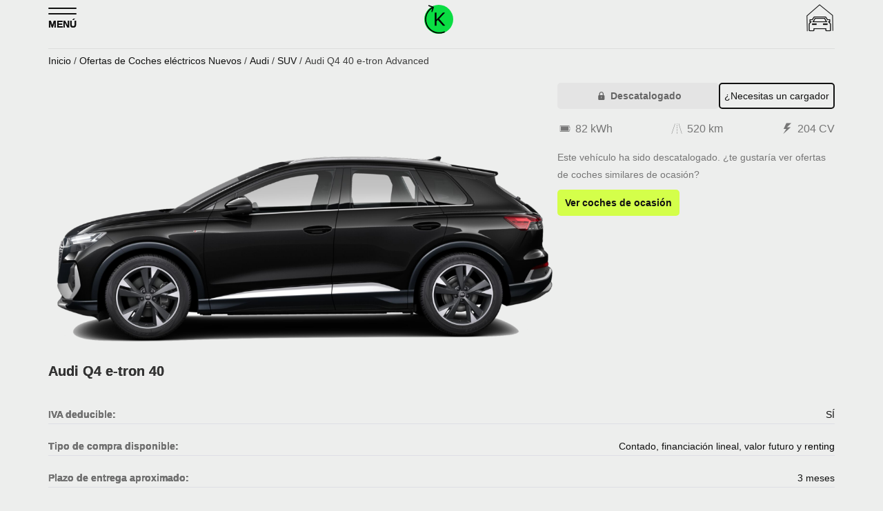

--- FILE ---
content_type: text/html; charset=UTF-8
request_url: https://motork.com/audi-q4-40-e-tron-oferta
body_size: 14615
content:
<!DOCTYPE html><html dir="ltr" lang="es" prefix="og: https://ogp.me/ns# fb: http://ogp.me/ns/fb#"><head><meta charset="UTF-8"><meta name="viewport" content="width=device-width, initial-scale=1"><link rel="apple-touch-startup-image" media="all" href="statics/pro/apple-icon-180x180.png"><meta name="mobile-web-app-capable" content="yes"><link rel="manifest" href="/manifest.json"><meta name="theme-color" content="#111111"><style>.teg-container{max-width:1170px;margin:0 auto;padding:0 15px}.top-header-section .date-section{color: #fff}.logo-header{width:100%;display:flex;justify-content:space-between;align-items:baseline}.home-icon{padding:0;margin:5px 0 3px;position:relative;top:-8px;background:#0add43;border-radius:32px;}.home-icon img{width: 42px; height: 42px;border-radius:0}
	#social_prof{padding: 15px 0}</style><meta property="fb:pages" content="1618469661546446" /><meta name="description" content="Nuevo Audi Q4 40 e-tron Advanced eléctrico en OFERTA. Totalmente configurable. El SUV 100% eléctrico para la ciudad más asequible de Audi con la mejor OFERTA en MOTORK" /><meta name="robots" content="max-image-preview:large" /><meta name="author" content="MOTORK"/><meta name="msvalidate.01" content="F3D4C6BF59781C4DFC007D08A3D65C88" /><meta name="p:domain_verify" content="8fe4d7e9e468417f939a3e4ab6891387" /><link rel="canonical" href="https://motork.com/audi-q4-40-e-tron-oferta" /><meta name="generator" content="All in One SEO (AIOSEO) 4.9.3" /><meta property="og:locale" content="es_ES" /><meta property="og:site_name" content="MOTORK" /><meta property="og:type" content="product" /><meta property="og:title" content="Audi Q4 40 e-tron Advanced eléctrico en OFERTA | MOTORK" /><meta property="og:description" content="Nuevo Audi Q4 40 e-tron Advanced eléctrico en OFERTA. Totalmente configurable. El SUV 100% eléctrico para la ciudad más asequible de Audi con la mejor OFERTA en MOTORK" /><meta property="og:url" content="https://motork.com/audi-q4-40-e-tron-oferta" /><meta property="og:image" content="https://motork.com/media/2021/04/MOTORK_audi_q4_main2.png" /><meta property="og:image:secure_url" content="https://motork.com/media/2021/04/MOTORK_audi_q4_main2.png" /><meta property="og:image:width" content="1100" /><meta property="og:image:height" content="584" /><meta name="twitter:card" content="summary_large_image" /><meta name="twitter:site" content="@motorkelectrico" /><meta name="twitter:title" content="Audi Q4 40 e-tron Advanced eléctrico en OFERTA | MOTORK" /><meta name="twitter:description" content="Nuevo Audi Q4 40 e-tron Advanced eléctrico en OFERTA. Totalmente configurable. El SUV 100% eléctrico para la ciudad más asequible de Audi con la mejor OFERTA en MOTORK" /><meta name="twitter:creator" content="@socialcom" /><meta name="twitter:image" content="https://motork.com/media/2021/04/MOTORK_audi_q4_main2.png" /> <style id='wp-img-auto-sizes-contain-inline-css' type='text/css'>img:is([sizes=auto i],[sizes^="auto," i]){contain-intrinsic-size:3000px 1500px}
/*# sourceURL=wp-img-auto-sizes-contain-inline-css */</style><style id='wp-block-library-inline-css' type='text/css'>:root{--wp-block-synced-color:#7a00df;--wp-block-synced-color--rgb:122,0,223;--wp-bound-block-color:var(--wp-block-synced-color);--wp-editor-canvas-background:#ddd;--wp-admin-theme-color:#007cba;--wp-admin-theme-color--rgb:0,124,186;--wp-admin-theme-color-darker-10:#006ba1;--wp-admin-theme-color-darker-10--rgb:0,107,160.5;--wp-admin-theme-color-darker-20:#005a87;--wp-admin-theme-color-darker-20--rgb:0,90,135;--wp-admin-border-width-focus:2px}@media (min-resolution:192dpi){:root{--wp-admin-border-width-focus:1.5px}}.wp-element-button{cursor:pointer}:root .has-very-light-gray-background-color{background-color:#eee}:root .has-very-dark-gray-background-color{background-color:#313131}:root .has-very-light-gray-color{color:#eee}:root .has-very-dark-gray-color{color:#313131}:root .has-vivid-green-cyan-to-vivid-cyan-blue-gradient-background{background:linear-gradient(135deg,#00d084,#0693e3)}:root .has-purple-crush-gradient-background{background:linear-gradient(135deg,#34e2e4,#4721fb 50%,#ab1dfe)}:root .has-hazy-dawn-gradient-background{background:linear-gradient(135deg,#faaca8,#dad0ec)}:root .has-subdued-olive-gradient-background{background:linear-gradient(135deg,#fafae1,#67a671)}:root .has-atomic-cream-gradient-background{background:linear-gradient(135deg,#fdd79a,#004a59)}:root .has-nightshade-gradient-background{background:linear-gradient(135deg,#330968,#31cdcf)}:root .has-midnight-gradient-background{background:linear-gradient(135deg,#020381,#2874fc)}:root{--wp--preset--font-size--normal:16px;--wp--preset--font-size--huge:42px}.has-regular-font-size{font-size:1em}.has-larger-font-size{font-size:2.625em}.has-normal-font-size{font-size:var(--wp--preset--font-size--normal)}.has-huge-font-size{font-size:var(--wp--preset--font-size--huge)}.has-text-align-center{text-align:center}.has-text-align-left{text-align:left}.has-text-align-right{text-align:right}.has-fit-text{white-space:nowrap!important}#end-resizable-editor-section{display:none}.aligncenter{clear:both}.items-justified-left{justify-content:flex-start}.items-justified-center{justify-content:center}.items-justified-right{justify-content:flex-end}.items-justified-space-between{justify-content:space-between}.screen-reader-text{border:0;clip-path:inset(50%);height:1px;margin:-1px;overflow:hidden;padding:0;position:absolute;width:1px;word-wrap:normal!important}.screen-reader-text:focus{background-color:#ddd;clip-path:none;color:#444;display:block;font-size:1em;height:auto;left:5px;line-height:normal;padding:15px 23px 14px;text-decoration:none;top:5px;width:auto;z-index:100000}html :where(.has-border-color){border-style:solid}html :where([style*=border-top-color]){border-top-style:solid}html :where([style*=border-right-color]){border-right-style:solid}html :where([style*=border-bottom-color]){border-bottom-style:solid}html :where([style*=border-left-color]){border-left-style:solid}html :where([style*=border-width]){border-style:solid}html :where([style*=border-top-width]){border-top-style:solid}html :where([style*=border-right-width]){border-right-style:solid}html :where([style*=border-bottom-width]){border-bottom-style:solid}html :where([style*=border-left-width]){border-left-style:solid}html :where(img[class*=wp-image-]){height:auto;max-width:100%}:where(figure){margin:0 0 1em}html :where(.is-position-sticky){--wp-admin--admin-bar--position-offset:var(--wp-admin--admin-bar--height,0px)}@media screen and (max-width:600px){html :where(.is-position-sticky){--wp-admin--admin-bar--position-offset:0px}}

/*# sourceURL=wp-block-library-inline-css */</style><style id='wp-block-gallery-inline-css' type='text/css'>.blocks-gallery-grid:not(.has-nested-images),.wp-block-gallery:not(.has-nested-images){display:flex;flex-wrap:wrap;list-style-type:none;margin:0;padding:0}.blocks-gallery-grid:not(.has-nested-images) .blocks-gallery-image,.blocks-gallery-grid:not(.has-nested-images) .blocks-gallery-item,.wp-block-gallery:not(.has-nested-images) .blocks-gallery-image,.wp-block-gallery:not(.has-nested-images) .blocks-gallery-item{display:flex;flex-direction:column;flex-grow:1;justify-content:center;margin:0 1em 1em 0;position:relative;width:calc(50% - 1em)}.blocks-gallery-grid:not(.has-nested-images) .blocks-gallery-image:nth-of-type(2n),.blocks-gallery-grid:not(.has-nested-images) .blocks-gallery-item:nth-of-type(2n),.wp-block-gallery:not(.has-nested-images) .blocks-gallery-image:nth-of-type(2n),.wp-block-gallery:not(.has-nested-images) .blocks-gallery-item:nth-of-type(2n){margin-right:0}.blocks-gallery-grid:not(.has-nested-images) .blocks-gallery-image figure,.blocks-gallery-grid:not(.has-nested-images) .blocks-gallery-item figure,.wp-block-gallery:not(.has-nested-images) .blocks-gallery-image figure,.wp-block-gallery:not(.has-nested-images) .blocks-gallery-item figure{align-items:flex-end;display:flex;height:100%;justify-content:flex-start;margin:0}.blocks-gallery-grid:not(.has-nested-images) .blocks-gallery-image img,.blocks-gallery-grid:not(.has-nested-images) .blocks-gallery-item img,.wp-block-gallery:not(.has-nested-images) .blocks-gallery-image img,.wp-block-gallery:not(.has-nested-images) .blocks-gallery-item img{display:block;height:auto;max-width:100%;width:auto}.blocks-gallery-grid:not(.has-nested-images) .blocks-gallery-image figcaption,.blocks-gallery-grid:not(.has-nested-images) .blocks-gallery-item figcaption,.wp-block-gallery:not(.has-nested-images) .blocks-gallery-image figcaption,.wp-block-gallery:not(.has-nested-images) .blocks-gallery-item figcaption{background:linear-gradient(0deg,#000000b3,#0000004d 70%,#0000);bottom:0;box-sizing:border-box;color:#fff;font-size:.8em;margin:0;max-height:100%;overflow:auto;padding:3em .77em .7em;position:absolute;text-align:center;width:100%;z-index:2}.blocks-gallery-grid:not(.has-nested-images) .blocks-gallery-image figcaption img,.blocks-gallery-grid:not(.has-nested-images) .blocks-gallery-item figcaption img,.wp-block-gallery:not(.has-nested-images) .blocks-gallery-image figcaption img,.wp-block-gallery:not(.has-nested-images) .blocks-gallery-item figcaption img{display:inline}.blocks-gallery-grid:not(.has-nested-images) figcaption,.wp-block-gallery:not(.has-nested-images) figcaption{flex-grow:1}.blocks-gallery-grid:not(.has-nested-images).is-cropped .blocks-gallery-image a,.blocks-gallery-grid:not(.has-nested-images).is-cropped .blocks-gallery-image img,.blocks-gallery-grid:not(.has-nested-images).is-cropped .blocks-gallery-item a,.blocks-gallery-grid:not(.has-nested-images).is-cropped .blocks-gallery-item img,.wp-block-gallery:not(.has-nested-images).is-cropped .blocks-gallery-image a,.wp-block-gallery:not(.has-nested-images).is-cropped .blocks-gallery-image img,.wp-block-gallery:not(.has-nested-images).is-cropped .blocks-gallery-item a,.wp-block-gallery:not(.has-nested-images).is-cropped .blocks-gallery-item img{flex:1;height:100%;object-fit:cover;width:100%}.blocks-gallery-grid:not(.has-nested-images).columns-1 .blocks-gallery-image,.blocks-gallery-grid:not(.has-nested-images).columns-1 .blocks-gallery-item,.wp-block-gallery:not(.has-nested-images).columns-1 .blocks-gallery-image,.wp-block-gallery:not(.has-nested-images).columns-1 .blocks-gallery-item{margin-right:0;width:100%}@media (min-width:600px){.blocks-gallery-grid:not(.has-nested-images).columns-3 .blocks-gallery-image,.blocks-gallery-grid:not(.has-nested-images).columns-3 .blocks-gallery-item,.wp-block-gallery:not(.has-nested-images).columns-3 .blocks-gallery-image,.wp-block-gallery:not(.has-nested-images).columns-3 .blocks-gallery-item{margin-right:1em;width:calc(33.33333% - .66667em)}.blocks-gallery-grid:not(.has-nested-images).columns-4 .blocks-gallery-image,.blocks-gallery-grid:not(.has-nested-images).columns-4 .blocks-gallery-item,.wp-block-gallery:not(.has-nested-images).columns-4 .blocks-gallery-image,.wp-block-gallery:not(.has-nested-images).columns-4 .blocks-gallery-item{margin-right:1em;width:calc(25% - .75em)}.blocks-gallery-grid:not(.has-nested-images).columns-5 .blocks-gallery-image,.blocks-gallery-grid:not(.has-nested-images).columns-5 .blocks-gallery-item,.wp-block-gallery:not(.has-nested-images).columns-5 .blocks-gallery-image,.wp-block-gallery:not(.has-nested-images).columns-5 .blocks-gallery-item{margin-right:1em;width:calc(20% - .8em)}.blocks-gallery-grid:not(.has-nested-images).columns-6 .blocks-gallery-image,.blocks-gallery-grid:not(.has-nested-images).columns-6 .blocks-gallery-item,.wp-block-gallery:not(.has-nested-images).columns-6 .blocks-gallery-image,.wp-block-gallery:not(.has-nested-images).columns-6 .blocks-gallery-item{margin-right:1em;width:calc(16.66667% - .83333em)}.blocks-gallery-grid:not(.has-nested-images).columns-7 .blocks-gallery-image,.blocks-gallery-grid:not(.has-nested-images).columns-7 .blocks-gallery-item,.wp-block-gallery:not(.has-nested-images).columns-7 .blocks-gallery-image,.wp-block-gallery:not(.has-nested-images).columns-7 .blocks-gallery-item{margin-right:1em;width:calc(14.28571% - .85714em)}.blocks-gallery-grid:not(.has-nested-images).columns-8 .blocks-gallery-image,.blocks-gallery-grid:not(.has-nested-images).columns-8 .blocks-gallery-item,.wp-block-gallery:not(.has-nested-images).columns-8 .blocks-gallery-image,.wp-block-gallery:not(.has-nested-images).columns-8 .blocks-gallery-item{margin-right:1em;width:calc(12.5% - .875em)}.blocks-gallery-grid:not(.has-nested-images).columns-1 .blocks-gallery-image:nth-of-type(1n),.blocks-gallery-grid:not(.has-nested-images).columns-1 .blocks-gallery-item:nth-of-type(1n),.blocks-gallery-grid:not(.has-nested-images).columns-2 .blocks-gallery-image:nth-of-type(2n),.blocks-gallery-grid:not(.has-nested-images).columns-2 .blocks-gallery-item:nth-of-type(2n),.blocks-gallery-grid:not(.has-nested-images).columns-3 .blocks-gallery-image:nth-of-type(3n),.blocks-gallery-grid:not(.has-nested-images).columns-3 .blocks-gallery-item:nth-of-type(3n),.blocks-gallery-grid:not(.has-nested-images).columns-4 .blocks-gallery-image:nth-of-type(4n),.blocks-gallery-grid:not(.has-nested-images).columns-4 .blocks-gallery-item:nth-of-type(4n),.blocks-gallery-grid:not(.has-nested-images).columns-5 .blocks-gallery-image:nth-of-type(5n),.blocks-gallery-grid:not(.has-nested-images).columns-5 .blocks-gallery-item:nth-of-type(5n),.blocks-gallery-grid:not(.has-nested-images).columns-6 .blocks-gallery-image:nth-of-type(6n),.blocks-gallery-grid:not(.has-nested-images).columns-6 .blocks-gallery-item:nth-of-type(6n),.blocks-gallery-grid:not(.has-nested-images).columns-7 .blocks-gallery-image:nth-of-type(7n),.blocks-gallery-grid:not(.has-nested-images).columns-7 .blocks-gallery-item:nth-of-type(7n),.blocks-gallery-grid:not(.has-nested-images).columns-8 .blocks-gallery-image:nth-of-type(8n),.blocks-gallery-grid:not(.has-nested-images).columns-8 .blocks-gallery-item:nth-of-type(8n),.wp-block-gallery:not(.has-nested-images).columns-1 .blocks-gallery-image:nth-of-type(1n),.wp-block-gallery:not(.has-nested-images).columns-1 .blocks-gallery-item:nth-of-type(1n),.wp-block-gallery:not(.has-nested-images).columns-2 .blocks-gallery-image:nth-of-type(2n),.wp-block-gallery:not(.has-nested-images).columns-2 .blocks-gallery-item:nth-of-type(2n),.wp-block-gallery:not(.has-nested-images).columns-3 .blocks-gallery-image:nth-of-type(3n),.wp-block-gallery:not(.has-nested-images).columns-3 .blocks-gallery-item:nth-of-type(3n),.wp-block-gallery:not(.has-nested-images).columns-4 .blocks-gallery-image:nth-of-type(4n),.wp-block-gallery:not(.has-nested-images).columns-4 .blocks-gallery-item:nth-of-type(4n),.wp-block-gallery:not(.has-nested-images).columns-5 .blocks-gallery-image:nth-of-type(5n),.wp-block-gallery:not(.has-nested-images).columns-5 .blocks-gallery-item:nth-of-type(5n),.wp-block-gallery:not(.has-nested-images).columns-6 .blocks-gallery-image:nth-of-type(6n),.wp-block-gallery:not(.has-nested-images).columns-6 .blocks-gallery-item:nth-of-type(6n),.wp-block-gallery:not(.has-nested-images).columns-7 .blocks-gallery-image:nth-of-type(7n),.wp-block-gallery:not(.has-nested-images).columns-7 .blocks-gallery-item:nth-of-type(7n),.wp-block-gallery:not(.has-nested-images).columns-8 .blocks-gallery-image:nth-of-type(8n),.wp-block-gallery:not(.has-nested-images).columns-8 .blocks-gallery-item:nth-of-type(8n){margin-right:0}}.blocks-gallery-grid:not(.has-nested-images) .blocks-gallery-image:last-child,.blocks-gallery-grid:not(.has-nested-images) .blocks-gallery-item:last-child,.wp-block-gallery:not(.has-nested-images) .blocks-gallery-image:last-child,.wp-block-gallery:not(.has-nested-images) .blocks-gallery-item:last-child{margin-right:0}.blocks-gallery-grid:not(.has-nested-images).alignleft,.blocks-gallery-grid:not(.has-nested-images).alignright,.wp-block-gallery:not(.has-nested-images).alignleft,.wp-block-gallery:not(.has-nested-images).alignright{max-width:420px;width:100%}.blocks-gallery-grid:not(.has-nested-images).aligncenter .blocks-gallery-item figure,.wp-block-gallery:not(.has-nested-images).aligncenter .blocks-gallery-item figure{justify-content:center}.wp-block-gallery:not(.is-cropped) .blocks-gallery-item{align-self:flex-start}figure.wp-block-gallery.has-nested-images{align-items:normal}.wp-block-gallery.has-nested-images figure.wp-block-image:not(#individual-image){margin:0;width:calc(50% - var(--wp--style--unstable-gallery-gap, 16px)/2)}.wp-block-gallery.has-nested-images figure.wp-block-image{box-sizing:border-box;display:flex;flex-direction:column;flex-grow:1;justify-content:center;max-width:100%;position:relative}.wp-block-gallery.has-nested-images figure.wp-block-image>a,.wp-block-gallery.has-nested-images figure.wp-block-image>div{flex-direction:column;flex-grow:1;margin:0}.wp-block-gallery.has-nested-images figure.wp-block-image img{display:block;height:auto;max-width:100%!important;width:auto}.wp-block-gallery.has-nested-images figure.wp-block-image figcaption,.wp-block-gallery.has-nested-images figure.wp-block-image:has(figcaption):before{bottom:0;left:0;max-height:100%;position:absolute;right:0}.wp-block-gallery.has-nested-images figure.wp-block-image:has(figcaption):before{backdrop-filter:blur(3px);content:"";height:100%;-webkit-mask-image:linear-gradient(0deg,#000 20%,#0000);mask-image:linear-gradient(0deg,#000 20%,#0000);max-height:40%;pointer-events:none}.wp-block-gallery.has-nested-images figure.wp-block-image figcaption{box-sizing:border-box;color:#fff;font-size:13px;margin:0;overflow:auto;padding:1em;text-align:center;text-shadow:0 0 1.5px #000}.wp-block-gallery.has-nested-images figure.wp-block-image figcaption::-webkit-scrollbar{height:12px;width:12px}.wp-block-gallery.has-nested-images figure.wp-block-image figcaption::-webkit-scrollbar-track{background-color:initial}.wp-block-gallery.has-nested-images figure.wp-block-image figcaption::-webkit-scrollbar-thumb{background-clip:padding-box;background-color:initial;border:3px solid #0000;border-radius:8px}.wp-block-gallery.has-nested-images figure.wp-block-image figcaption:focus-within::-webkit-scrollbar-thumb,.wp-block-gallery.has-nested-images figure.wp-block-image figcaption:focus::-webkit-scrollbar-thumb,.wp-block-gallery.has-nested-images figure.wp-block-image figcaption:hover::-webkit-scrollbar-thumb{background-color:#fffc}.wp-block-gallery.has-nested-images figure.wp-block-image figcaption{scrollbar-color:#0000 #0000;scrollbar-gutter:stable both-edges;scrollbar-width:thin}.wp-block-gallery.has-nested-images figure.wp-block-image figcaption:focus,.wp-block-gallery.has-nested-images figure.wp-block-image figcaption:focus-within,.wp-block-gallery.has-nested-images figure.wp-block-image figcaption:hover{scrollbar-color:#fffc #0000}.wp-block-gallery.has-nested-images figure.wp-block-image figcaption{will-change:transform}@media (hover:none){.wp-block-gallery.has-nested-images figure.wp-block-image figcaption{scrollbar-color:#fffc #0000}}.wp-block-gallery.has-nested-images figure.wp-block-image figcaption{background:linear-gradient(0deg,#0006,#0000)}.wp-block-gallery.has-nested-images figure.wp-block-image figcaption img{display:inline}.wp-block-gallery.has-nested-images figure.wp-block-image figcaption a{color:inherit}.wp-block-gallery.has-nested-images figure.wp-block-image.has-custom-border img{box-sizing:border-box}.wp-block-gallery.has-nested-images figure.wp-block-image.has-custom-border>a,.wp-block-gallery.has-nested-images figure.wp-block-image.has-custom-border>div,.wp-block-gallery.has-nested-images figure.wp-block-image.is-style-rounded>a,.wp-block-gallery.has-nested-images figure.wp-block-image.is-style-rounded>div{flex:1 1 auto}.wp-block-gallery.has-nested-images figure.wp-block-image.has-custom-border figcaption,.wp-block-gallery.has-nested-images figure.wp-block-image.is-style-rounded figcaption{background:none;color:inherit;flex:initial;margin:0;padding:10px 10px 9px;position:relative;text-shadow:none}.wp-block-gallery.has-nested-images figure.wp-block-image.has-custom-border:before,.wp-block-gallery.has-nested-images figure.wp-block-image.is-style-rounded:before{content:none}.wp-block-gallery.has-nested-images figcaption{flex-basis:100%;flex-grow:1;text-align:center}.wp-block-gallery.has-nested-images:not(.is-cropped) figure.wp-block-image:not(#individual-image){margin-bottom:auto;margin-top:0}.wp-block-gallery.has-nested-images.is-cropped figure.wp-block-image:not(#individual-image){align-self:inherit}.wp-block-gallery.has-nested-images.is-cropped figure.wp-block-image:not(#individual-image)>a,.wp-block-gallery.has-nested-images.is-cropped figure.wp-block-image:not(#individual-image)>div:not(.components-drop-zone){display:flex}.wp-block-gallery.has-nested-images.is-cropped figure.wp-block-image:not(#individual-image) a,.wp-block-gallery.has-nested-images.is-cropped figure.wp-block-image:not(#individual-image) img{flex:1 0 0%;height:100%;object-fit:cover;width:100%}.wp-block-gallery.has-nested-images.columns-1 figure.wp-block-image:not(#individual-image){width:100%}@media (min-width:600px){.wp-block-gallery.has-nested-images.columns-3 figure.wp-block-image:not(#individual-image){width:calc(33.33333% - var(--wp--style--unstable-gallery-gap, 16px)*.66667)}.wp-block-gallery.has-nested-images.columns-4 figure.wp-block-image:not(#individual-image){width:calc(25% - var(--wp--style--unstable-gallery-gap, 16px)*.75)}.wp-block-gallery.has-nested-images.columns-5 figure.wp-block-image:not(#individual-image){width:calc(20% - var(--wp--style--unstable-gallery-gap, 16px)*.8)}.wp-block-gallery.has-nested-images.columns-6 figure.wp-block-image:not(#individual-image){width:calc(16.66667% - var(--wp--style--unstable-gallery-gap, 16px)*.83333)}.wp-block-gallery.has-nested-images.columns-7 figure.wp-block-image:not(#individual-image){width:calc(14.28571% - var(--wp--style--unstable-gallery-gap, 16px)*.85714)}.wp-block-gallery.has-nested-images.columns-8 figure.wp-block-image:not(#individual-image){width:calc(12.5% - var(--wp--style--unstable-gallery-gap, 16px)*.875)}.wp-block-gallery.has-nested-images.columns-default figure.wp-block-image:not(#individual-image){width:calc(33.33% - var(--wp--style--unstable-gallery-gap, 16px)*.66667)}.wp-block-gallery.has-nested-images.columns-default figure.wp-block-image:not(#individual-image):first-child:nth-last-child(2),.wp-block-gallery.has-nested-images.columns-default figure.wp-block-image:not(#individual-image):first-child:nth-last-child(2)~figure.wp-block-image:not(#individual-image){width:calc(50% - var(--wp--style--unstable-gallery-gap, 16px)*.5)}.wp-block-gallery.has-nested-images.columns-default figure.wp-block-image:not(#individual-image):first-child:last-child{width:100%}}.wp-block-gallery.has-nested-images.alignleft,.wp-block-gallery.has-nested-images.alignright{max-width:420px;width:100%}.wp-block-gallery.has-nested-images.aligncenter{justify-content:center}
/*# sourceURL=https://motork.com/wp-includes/blocks/gallery/style.min.css */</style><style id='wp-block-image-inline-css' type='text/css'>.wp-block-image>a,.wp-block-image>figure>a{display:inline-block}.wp-block-image img{box-sizing:border-box;height:auto;max-width:100%;vertical-align:bottom}@media not (prefers-reduced-motion){.wp-block-image img.hide{visibility:hidden}.wp-block-image img.show{animation:show-content-image .4s}}.wp-block-image[style*=border-radius] img,.wp-block-image[style*=border-radius]>a{border-radius:inherit}.wp-block-image.has-custom-border img{box-sizing:border-box}.wp-block-image.aligncenter{text-align:center}.wp-block-image.alignfull>a,.wp-block-image.alignwide>a{width:100%}.wp-block-image.alignfull img,.wp-block-image.alignwide img{height:auto;width:100%}.wp-block-image .aligncenter,.wp-block-image .alignleft,.wp-block-image .alignright,.wp-block-image.aligncenter,.wp-block-image.alignleft,.wp-block-image.alignright{display:table}.wp-block-image .aligncenter>figcaption,.wp-block-image .alignleft>figcaption,.wp-block-image .alignright>figcaption,.wp-block-image.aligncenter>figcaption,.wp-block-image.alignleft>figcaption,.wp-block-image.alignright>figcaption{caption-side:bottom;display:table-caption}.wp-block-image .alignleft{float:left;margin:.5em 1em .5em 0}.wp-block-image .alignright{float:right;margin:.5em 0 .5em 1em}.wp-block-image .aligncenter{margin-left:auto;margin-right:auto}.wp-block-image :where(figcaption){margin-bottom:1em;margin-top:.5em}.wp-block-image.is-style-circle-mask img{border-radius:9999px}@supports ((-webkit-mask-image:none) or (mask-image:none)) or (-webkit-mask-image:none){.wp-block-image.is-style-circle-mask img{border-radius:0;-webkit-mask-image:url('data:image/svg+xml;utf8,<svg viewBox="0 0 100 100" xmlns="http://www.w3.org/2000/svg"><circle cx="50" cy="50" r="50"/></svg>');mask-image:url('data:image/svg+xml;utf8,<svg viewBox="0 0 100 100" xmlns="http://www.w3.org/2000/svg"><circle cx="50" cy="50" r="50"/></svg>');mask-mode:alpha;-webkit-mask-position:center;mask-position:center;-webkit-mask-repeat:no-repeat;mask-repeat:no-repeat;-webkit-mask-size:contain;mask-size:contain}}:root :where(.wp-block-image.is-style-rounded img,.wp-block-image .is-style-rounded img){border-radius:9999px}.wp-block-image figure{margin:0}.wp-lightbox-container{display:flex;flex-direction:column;position:relative}.wp-lightbox-container img{cursor:zoom-in}.wp-lightbox-container img:hover+button{opacity:1}.wp-lightbox-container button{align-items:center;backdrop-filter:blur(16px) saturate(180%);background-color:#5a5a5a40;border:none;border-radius:4px;cursor:zoom-in;display:flex;height:20px;justify-content:center;opacity:0;padding:0;position:absolute;right:16px;text-align:center;top:16px;width:20px;z-index:100}@media not (prefers-reduced-motion){.wp-lightbox-container button{transition:opacity .2s ease}}.wp-lightbox-container button:focus-visible{outline:3px auto #5a5a5a40;outline:3px auto -webkit-focus-ring-color;outline-offset:3px}.wp-lightbox-container button:hover{cursor:pointer;opacity:1}.wp-lightbox-container button:focus{opacity:1}.wp-lightbox-container button:focus,.wp-lightbox-container button:hover,.wp-lightbox-container button:not(:hover):not(:active):not(.has-background){background-color:#5a5a5a40;border:none}.wp-lightbox-overlay{box-sizing:border-box;cursor:zoom-out;height:100vh;left:0;overflow:hidden;position:fixed;top:0;visibility:hidden;width:100%;z-index:100000}.wp-lightbox-overlay .close-button{align-items:center;cursor:pointer;display:flex;justify-content:center;min-height:40px;min-width:40px;padding:0;position:absolute;right:calc(env(safe-area-inset-right) + 16px);top:calc(env(safe-area-inset-top) + 16px);z-index:5000000}.wp-lightbox-overlay .close-button:focus,.wp-lightbox-overlay .close-button:hover,.wp-lightbox-overlay .close-button:not(:hover):not(:active):not(.has-background){background:none;border:none}.wp-lightbox-overlay .lightbox-image-container{height:var(--wp--lightbox-container-height);left:50%;overflow:hidden;position:absolute;top:50%;transform:translate(-50%,-50%);transform-origin:top left;width:var(--wp--lightbox-container-width);z-index:9999999999}.wp-lightbox-overlay .wp-block-image{align-items:center;box-sizing:border-box;display:flex;height:100%;justify-content:center;margin:0;position:relative;transform-origin:0 0;width:100%;z-index:3000000}.wp-lightbox-overlay .wp-block-image img{height:var(--wp--lightbox-image-height);min-height:var(--wp--lightbox-image-height);min-width:var(--wp--lightbox-image-width);width:var(--wp--lightbox-image-width)}.wp-lightbox-overlay .wp-block-image figcaption{display:none}.wp-lightbox-overlay button{background:none;border:none}.wp-lightbox-overlay .scrim{background-color:#fff;height:100%;opacity:.9;position:absolute;width:100%;z-index:2000000}.wp-lightbox-overlay.active{visibility:visible}@media not (prefers-reduced-motion){.wp-lightbox-overlay.active{animation:turn-on-visibility .25s both}.wp-lightbox-overlay.active img{animation:turn-on-visibility .35s both}.wp-lightbox-overlay.show-closing-animation:not(.active){animation:turn-off-visibility .35s both}.wp-lightbox-overlay.show-closing-animation:not(.active) img{animation:turn-off-visibility .25s both}.wp-lightbox-overlay.zoom.active{animation:none;opacity:1;visibility:visible}.wp-lightbox-overlay.zoom.active .lightbox-image-container{animation:lightbox-zoom-in .4s}.wp-lightbox-overlay.zoom.active .lightbox-image-container img{animation:none}.wp-lightbox-overlay.zoom.active .scrim{animation:turn-on-visibility .4s forwards}.wp-lightbox-overlay.zoom.show-closing-animation:not(.active){animation:none}.wp-lightbox-overlay.zoom.show-closing-animation:not(.active) .lightbox-image-container{animation:lightbox-zoom-out .4s}.wp-lightbox-overlay.zoom.show-closing-animation:not(.active) .lightbox-image-container img{animation:none}.wp-lightbox-overlay.zoom.show-closing-animation:not(.active) .scrim{animation:turn-off-visibility .4s forwards}}@keyframes show-content-image{0%{visibility:hidden}99%{visibility:hidden}to{visibility:visible}}@keyframes turn-on-visibility{0%{opacity:0}to{opacity:1}}@keyframes turn-off-visibility{0%{opacity:1;visibility:visible}99%{opacity:0;visibility:visible}to{opacity:0;visibility:hidden}}@keyframes lightbox-zoom-in{0%{transform:translate(calc((-100vw + var(--wp--lightbox-scrollbar-width))/2 + var(--wp--lightbox-initial-left-position)),calc(-50vh + var(--wp--lightbox-initial-top-position))) scale(var(--wp--lightbox-scale))}to{transform:translate(-50%,-50%) scale(1)}}@keyframes lightbox-zoom-out{0%{transform:translate(-50%,-50%) scale(1);visibility:visible}99%{visibility:visible}to{transform:translate(calc((-100vw + var(--wp--lightbox-scrollbar-width))/2 + var(--wp--lightbox-initial-left-position)),calc(-50vh + var(--wp--lightbox-initial-top-position))) scale(var(--wp--lightbox-scale));visibility:hidden}}
/*# sourceURL=https://motork.com/wp-includes/blocks/image/style.min.css */</style><style id='global-styles-inline-css' type='text/css'>:root{--wp--preset--aspect-ratio--square: 1;--wp--preset--aspect-ratio--4-3: 4/3;--wp--preset--aspect-ratio--3-4: 3/4;--wp--preset--aspect-ratio--3-2: 3/2;--wp--preset--aspect-ratio--2-3: 2/3;--wp--preset--aspect-ratio--16-9: 16/9;--wp--preset--aspect-ratio--9-16: 9/16;--wp--preset--color--black: #000000;--wp--preset--color--cyan-bluish-gray: #abb8c3;--wp--preset--color--white: #ffffff;--wp--preset--color--pale-pink: #f78da7;--wp--preset--color--vivid-red: #cf2e2e;--wp--preset--color--luminous-vivid-orange: #ff6900;--wp--preset--color--luminous-vivid-amber: #fcb900;--wp--preset--color--light-green-cyan: #7bdcb5;--wp--preset--color--vivid-green-cyan: #00d084;--wp--preset--color--pale-cyan-blue: #8ed1fc;--wp--preset--color--vivid-cyan-blue: #0693e3;--wp--preset--color--vivid-purple: #9b51e0;--wp--preset--gradient--vivid-cyan-blue-to-vivid-purple: linear-gradient(135deg,rgb(6,147,227) 0%,rgb(155,81,224) 100%);--wp--preset--gradient--light-green-cyan-to-vivid-green-cyan: linear-gradient(135deg,rgb(122,220,180) 0%,rgb(0,208,130) 100%);--wp--preset--gradient--luminous-vivid-amber-to-luminous-vivid-orange: linear-gradient(135deg,rgb(252,185,0) 0%,rgb(255,105,0) 100%);--wp--preset--gradient--luminous-vivid-orange-to-vivid-red: linear-gradient(135deg,rgb(255,105,0) 0%,rgb(207,46,46) 100%);--wp--preset--gradient--very-light-gray-to-cyan-bluish-gray: linear-gradient(135deg,rgb(238,238,238) 0%,rgb(169,184,195) 100%);--wp--preset--gradient--cool-to-warm-spectrum: linear-gradient(135deg,rgb(74,234,220) 0%,rgb(151,120,209) 20%,rgb(207,42,186) 40%,rgb(238,44,130) 60%,rgb(251,105,98) 80%,rgb(254,248,76) 100%);--wp--preset--gradient--blush-light-purple: linear-gradient(135deg,rgb(255,206,236) 0%,rgb(152,150,240) 100%);--wp--preset--gradient--blush-bordeaux: linear-gradient(135deg,rgb(254,205,165) 0%,rgb(254,45,45) 50%,rgb(107,0,62) 100%);--wp--preset--gradient--luminous-dusk: linear-gradient(135deg,rgb(255,203,112) 0%,rgb(199,81,192) 50%,rgb(65,88,208) 100%);--wp--preset--gradient--pale-ocean: linear-gradient(135deg,rgb(255,245,203) 0%,rgb(182,227,212) 50%,rgb(51,167,181) 100%);--wp--preset--gradient--electric-grass: linear-gradient(135deg,rgb(202,248,128) 0%,rgb(113,206,126) 100%);--wp--preset--gradient--midnight: linear-gradient(135deg,rgb(2,3,129) 0%,rgb(40,116,252) 100%);--wp--preset--font-size--small: 13px;--wp--preset--font-size--medium: 20px;--wp--preset--font-size--large: 36px;--wp--preset--font-size--x-large: 42px;--wp--preset--spacing--20: 0.44rem;--wp--preset--spacing--30: 0.67rem;--wp--preset--spacing--40: 1rem;--wp--preset--spacing--50: 1.5rem;--wp--preset--spacing--60: 2.25rem;--wp--preset--spacing--70: 3.38rem;--wp--preset--spacing--80: 5.06rem;--wp--preset--shadow--natural: 6px 6px 9px rgba(0, 0, 0, 0.2);--wp--preset--shadow--deep: 12px 12px 50px rgba(0, 0, 0, 0.4);--wp--preset--shadow--sharp: 6px 6px 0px rgba(0, 0, 0, 0.2);--wp--preset--shadow--outlined: 6px 6px 0px -3px rgb(255, 255, 255), 6px 6px rgb(0, 0, 0);--wp--preset--shadow--crisp: 6px 6px 0px rgb(0, 0, 0);}:where(.is-layout-flex){gap: 0.5em;}:where(.is-layout-grid){gap: 0.5em;}body .is-layout-flex{display: flex;}.is-layout-flex{flex-wrap: wrap;align-items: center;}.is-layout-flex > :is(*, div){margin: 0;}body .is-layout-grid{display: grid;}.is-layout-grid > :is(*, div){margin: 0;}:where(.wp-block-columns.is-layout-flex){gap: 2em;}:where(.wp-block-columns.is-layout-grid){gap: 2em;}:where(.wp-block-post-template.is-layout-flex){gap: 1.25em;}:where(.wp-block-post-template.is-layout-grid){gap: 1.25em;}.has-black-color{color: var(--wp--preset--color--black) !important;}.has-cyan-bluish-gray-color{color: var(--wp--preset--color--cyan-bluish-gray) !important;}.has-white-color{color: var(--wp--preset--color--white) !important;}.has-pale-pink-color{color: var(--wp--preset--color--pale-pink) !important;}.has-vivid-red-color{color: var(--wp--preset--color--vivid-red) !important;}.has-luminous-vivid-orange-color{color: var(--wp--preset--color--luminous-vivid-orange) !important;}.has-luminous-vivid-amber-color{color: var(--wp--preset--color--luminous-vivid-amber) !important;}.has-light-green-cyan-color{color: var(--wp--preset--color--light-green-cyan) !important;}.has-vivid-green-cyan-color{color: var(--wp--preset--color--vivid-green-cyan) !important;}.has-pale-cyan-blue-color{color: var(--wp--preset--color--pale-cyan-blue) !important;}.has-vivid-cyan-blue-color{color: var(--wp--preset--color--vivid-cyan-blue) !important;}.has-vivid-purple-color{color: var(--wp--preset--color--vivid-purple) !important;}.has-black-background-color{background-color: var(--wp--preset--color--black) !important;}.has-cyan-bluish-gray-background-color{background-color: var(--wp--preset--color--cyan-bluish-gray) !important;}.has-white-background-color{background-color: var(--wp--preset--color--white) !important;}.has-pale-pink-background-color{background-color: var(--wp--preset--color--pale-pink) !important;}.has-vivid-red-background-color{background-color: var(--wp--preset--color--vivid-red) !important;}.has-luminous-vivid-orange-background-color{background-color: var(--wp--preset--color--luminous-vivid-orange) !important;}.has-luminous-vivid-amber-background-color{background-color: var(--wp--preset--color--luminous-vivid-amber) !important;}.has-light-green-cyan-background-color{background-color: var(--wp--preset--color--light-green-cyan) !important;}.has-vivid-green-cyan-background-color{background-color: var(--wp--preset--color--vivid-green-cyan) !important;}.has-pale-cyan-blue-background-color{background-color: var(--wp--preset--color--pale-cyan-blue) !important;}.has-vivid-cyan-blue-background-color{background-color: var(--wp--preset--color--vivid-cyan-blue) !important;}.has-vivid-purple-background-color{background-color: var(--wp--preset--color--vivid-purple) !important;}.has-black-border-color{border-color: var(--wp--preset--color--black) !important;}.has-cyan-bluish-gray-border-color{border-color: var(--wp--preset--color--cyan-bluish-gray) !important;}.has-white-border-color{border-color: var(--wp--preset--color--white) !important;}.has-pale-pink-border-color{border-color: var(--wp--preset--color--pale-pink) !important;}.has-vivid-red-border-color{border-color: var(--wp--preset--color--vivid-red) !important;}.has-luminous-vivid-orange-border-color{border-color: var(--wp--preset--color--luminous-vivid-orange) !important;}.has-luminous-vivid-amber-border-color{border-color: var(--wp--preset--color--luminous-vivid-amber) !important;}.has-light-green-cyan-border-color{border-color: var(--wp--preset--color--light-green-cyan) !important;}.has-vivid-green-cyan-border-color{border-color: var(--wp--preset--color--vivid-green-cyan) !important;}.has-pale-cyan-blue-border-color{border-color: var(--wp--preset--color--pale-cyan-blue) !important;}.has-vivid-cyan-blue-border-color{border-color: var(--wp--preset--color--vivid-cyan-blue) !important;}.has-vivid-purple-border-color{border-color: var(--wp--preset--color--vivid-purple) !important;}.has-vivid-cyan-blue-to-vivid-purple-gradient-background{background: var(--wp--preset--gradient--vivid-cyan-blue-to-vivid-purple) !important;}.has-light-green-cyan-to-vivid-green-cyan-gradient-background{background: var(--wp--preset--gradient--light-green-cyan-to-vivid-green-cyan) !important;}.has-luminous-vivid-amber-to-luminous-vivid-orange-gradient-background{background: var(--wp--preset--gradient--luminous-vivid-amber-to-luminous-vivid-orange) !important;}.has-luminous-vivid-orange-to-vivid-red-gradient-background{background: var(--wp--preset--gradient--luminous-vivid-orange-to-vivid-red) !important;}.has-very-light-gray-to-cyan-bluish-gray-gradient-background{background: var(--wp--preset--gradient--very-light-gray-to-cyan-bluish-gray) !important;}.has-cool-to-warm-spectrum-gradient-background{background: var(--wp--preset--gradient--cool-to-warm-spectrum) !important;}.has-blush-light-purple-gradient-background{background: var(--wp--preset--gradient--blush-light-purple) !important;}.has-blush-bordeaux-gradient-background{background: var(--wp--preset--gradient--blush-bordeaux) !important;}.has-luminous-dusk-gradient-background{background: var(--wp--preset--gradient--luminous-dusk) !important;}.has-pale-ocean-gradient-background{background: var(--wp--preset--gradient--pale-ocean) !important;}.has-electric-grass-gradient-background{background: var(--wp--preset--gradient--electric-grass) !important;}.has-midnight-gradient-background{background: var(--wp--preset--gradient--midnight) !important;}.has-small-font-size{font-size: var(--wp--preset--font-size--small) !important;}.has-medium-font-size{font-size: var(--wp--preset--font-size--medium) !important;}.has-large-font-size{font-size: var(--wp--preset--font-size--large) !important;}.has-x-large-font-size{font-size: var(--wp--preset--font-size--x-large) !important;}
/*# sourceURL=global-styles-inline-css */</style><style id='core-block-supports-inline-css' type='text/css'>.wp-block-gallery.wp-block-gallery-1{--wp--style--unstable-gallery-gap:var( --wp--style--gallery-gap-default, var( --gallery-block--gutter-size, var( --wp--style--block-gap, 0.5em ) ) );gap:var( --wp--style--gallery-gap-default, var( --gallery-block--gutter-size, var( --wp--style--block-gap, 0.5em ) ) );}
/*# sourceURL=core-block-supports-inline-css */</style><style id='classic-theme-styles-inline-css' type='text/css'>/*! This file is auto-generated */
.wp-block-button__link{color:#fff;background-color:#32373c;border-radius:9999px;box-shadow:none;text-decoration:none;padding:calc(.667em + 2px) calc(1.333em + 2px);font-size:1.125em}.wp-block-file__button{background:#32373c;color:#fff;text-decoration:none}
/*# sourceURL=/wp-includes/css/classic-themes.min.css */</style><link rel='stylesheet' id='main_css-css' href='https://motork.com/wp-content/themes/mk/motork/css/main.css' type='text/css' media='all' /><link rel='stylesheet' id='responsive-css' href='https://motork.com/wp-content/themes/mk/motork/css/responsive.css' type='text/css' media='all' /><link rel='stylesheet' id='icons-css' href='https://motork.com/wp-content/themes/mk/motork/css/icons.css' type='text/css' media='all' /><link rel='stylesheet' id='profile-css' href='https://motork.com/wp-content/themes/mk/motork/css/profile.css' type='text/css' media='all' /><link rel='stylesheet' id='print-css' href='https://motork.com/wp-content/themes/mk/motork/css/print.css' type='text/css' media='print' /><link rel='stylesheet' id='gallery-css' href='https://motork.com/wp-content/themes/mk/motork/css/gallery.css' type='text/css' media='all' /> <script type="text/javascript" src="https://motork.com/wp-content/cache/autoptimize/js/autoptimize_single_21feaacfba00451648b094b908a33fef.js" id="config-js"></script> <script type="text/javascript" src="https://motork.com/wp-content/cache/autoptimize/js/autoptimize_single_8abcdd3a53eaf3e0e7cbb88f7c4d2bfc.js" id="main_js-js"></script> <script type="text/javascript" src="https://motork.com/wp-content/cache/autoptimize/js/autoptimize_single_aa8b2c49e15456efab38de1822bf3ccb.js" id="forms-js"></script> <script type="text/javascript" src="https://motork.com/wp-content/cache/autoptimize/js/autoptimize_single_3adbe568a961a9cc73171b858ba6ac60.js" id="controller-js"></script> <script type="text/javascript" src="https://motork.com/wp-content/cache/autoptimize/js/autoptimize_single_db3bb77d098311da518c08dcfbdca242.js?ver=1.0" id="slide-js"></script> <link rel="icon" href="https://motork.com/media/2018/01/cropped-untitled-1-32x32.png" sizes="32x32" /><link rel="icon" href="https://motork.com/media/2018/01/cropped-untitled-1-192x192.png" sizes="192x192" /><link rel="apple-touch-icon" href="https://motork.com/media/2018/01/cropped-untitled-1-180x180.png" /><meta name="msapplication-TileImage" content="https://motork.com/media/2018/01/cropped-untitled-1-270x270.png" /><meta property="og:locale" content="es_ES"/><meta property="og:site_name" content="MOTORK"/><meta property="og:title" content="Audi Q4 40 e-tron Advanced"/><meta property="og:url" content="https://motork.com/audi-q4-40-e-tron-oferta"/><meta property="og:type" content="article"/><meta property="og:description" content="Audi Q4 40 e-tron Advanced"/><meta property="og:image" content="https://motork.com/media/2021/04/MOTORK_audi_q4_main2.png"/><meta property="og:image:url" content="https://motork.com/media/2021/04/MOTORK_audi_q4_main2.png"/><meta property="og:image:secure_url" content="https://motork.com/media/2021/04/MOTORK_audi_q4_main2.png"/><meta property="article:published_time" content="2020-05-15T20:21:00+01:00"/><meta property="article:modified_time" content="2023-10-06T22:38:59+01:00" /><meta property="og:updated_time" content="2023-10-06T22:38:59+01:00" /><meta property="article:section" content="Audi"/><meta property="article:section" content="Los Mejores Coches Eléctricos 2025: Ranking por Autonomía y Consumo"/><meta property="article:section" content="Ofertas de Coches eléctricos Nuevos"/><meta property="article:section" content="SUV"/><meta property="article:publisher" content="https://www.facebook.com/motorkelectrico/"/><meta name="twitter:title" content="Audi Q4 40 e-tron Advanced"/><meta name="twitter:url" content="https://motork.com/audi-q4-40-e-tron-oferta"/><meta name="twitter:description" content="Audi Q4 40 e-tron Advanced"/><meta name="twitter:image" content="https://motork.com/media/2021/04/MOTORK_audi_q4_main2.png"/><meta name="twitter:card" content="summary_large_image"/><meta name="twitter:creator" content="@https://twitter.com/socialcom"/><meta name="twitter:site" content="@motorkelectrico"/><meta name="publisher" content="MOTORK"/>  <script async src="https://www.googletagmanager.com/gtag/js?id=G-HYJJJ5VRSG"></script> <script>window.dataLayer = window.dataLayer || [];
	function gtag(){dataLayer.push(arguments);}
	gtag('js', new Date());
	gtag('config', 'G-HYJJJ5VRSG');</script> </head><body class="wp-singular post-template-default single single-post postid-21922 single-format-standard wp-theme-mk right-sidebar"><div id="page" class="site"> <a class="skip-link screen-reader-text" href="#content">Skip to content</a><header id="masthead" class="site-header" role="banner"><div id="teg-menu-wrap" class="bottom-header-wrapper clearfix"><div class="teg-container"><div class="logo-header"><nav id="site-navigation" class="main-navigation animated" role="navigation"> <i id="menu_close"></i><div class="menu"><ul><li id="menu-item-33924" class="menu-item-33924"><a href="https://motork.com/coches-electricos-nuevos">Coches eléctricos</a></li><li id="menu-item-33923" class="menu-item-33923"><a href="https://motork.com/phev-coches-electricos-nuevos">Coches PHEV</a></li><li id="menu-item-23562" class="new-item menu-item-home menu-item-has-children menu-item-23562"><a href="https://motork.com/">Ranking MOTORK</a><ul class="sub-menu"><li id="menu-item-31377" class="current-post-ancestor current-menu-parent current-post-parent menu-item-31377"><a href="https://motork.com/ranking-ev-resultados">Ranking eficiencia EV</a></li><li id="menu-item-31378" class="menu-item-31378"><a href="https://motork.com/ranking-phev-resultados">Ranking eficiencia PHEV</a></li><li id="menu-item-27234" class="menu-item-27234"><a href="https://motork.com/ranking-prestaciones-aceleraciones-recuperaciones-coches-electricos">Ranking Prestaciones EV</a></li><li id="menu-item-27235" class="menu-item-27235"><a href="https://motork.com/ranking-prestaciones-aceleraciones-recuperaciones-coches-hibridos-enchufables">Ranking prestaciones PHEV</a></li><li id="menu-item-44076" class="menu-item-44076"><a href="https://motork.com/ranking-comunidad">Ranking Comunidad eléctrica</a></li><li id="menu-item-44127" class="menu-item-44127"><a href="https://motork.com/ranking-ev-coste-100km">Ranking de coste</a></li></ul></li><li id="menu-item-33720" class="menu-item-33720"><a href="https://motork.com/cargadores-coches-electricos">Cargadores coches eléctricos</a></li><li id="menu-item-40929" class="menu-item-40929"><a href="https://motork.com/placas-solares">Placas solares</a></li><li id="menu-item-9413" class="menu-item-9413"><a href="https://motork.com/servicios-movilidad-electrica">Servicios</a></li><li id="menu-item-23918" class="menu-item-23918"><a href="https://motork.com/comparador-ofertas-vehiculos-electricos">Comparador coches eléctricos</a></li><li id="menu-item-10973" class="menu-item-10973"><a href="https://motork.com/noticias-motor">Noticias de coches eléctricos</a></li><li id="menu-item-1550" class="menu-item-1550"><a href="https://motork.com/videos">Vídeos</a></li></ul></div></nav> <b class="menu-toggle"> <i class="st"></i><i class="nd"></i><b>MENÚ</b></b><div class="home-icon"> <a href="https://motork.com/" rel="home"> <img src="/statics/img/motork_logo.svg" alt="MOTORK.com" width="65" height="65"> </a></div> <span class="cart-main ic-garage-2" id="open_comparator"></span></div></div></div><div class="top-header-section"><div class="teg-container"><div class="top-left-header"><nav id="top-header-navigation" class="top-navigation" role="navigation"></nav></div></div></div></header><div id="content" class="site-content"><div class="teg-container"><div class="content-area"><main id="main" class="site-main" role="main"><article id="post-21922" class="post-21922 post type-post status-publish format-standard has-post-thumbnail hentry category-audi category-ranking-ev-resultados category-coches-electricos-nuevos category-suv" mk-track-uid="3.144.90.130"><div class="post-cat-list"><nav class="breadcrumbs" role="navigation" aria-label="menú navegación"><a href="https://motork.com" aria-label="Página principal"> Inicio </a> / <span> <a href="https://motork.com/coches-electricos-nuevos"> Ofertas de Coches eléctricos Nuevos </a> </span> / <span> <a href="https://motork.com/coches-electricos-nuevos/audi"> Audi </a> </span> / <span> <a href="https://motork.com/coches-electricos-nuevos/suv"> SUV </a> </span> / 
 Audi Q4 40 e-tron Advanced</nav></div><div class="single-post-image car-detail"><figure id="more_pics"> <img width="1100" height="584" src="https://motork.com/media/2021/04/MOTORK_audi_q4_main2.png" class="attachment-eggnews-single-large size-eggnews-single-large wp-post-image" alt="" decoding="async" fetchpriority="high" srcset="https://motork.com/media/2021/04/MOTORK_audi_q4_main2.png 1100w, https://motork.com/media/2021/04/MOTORK_audi_q4_main2-350x186.png 350w, https://motork.com/media/2021/04/MOTORK_audi_q4_main2-200x106.png 200w, https://motork.com/media/2021/04/MOTORK_audi_q4_main2-768x408.png 768w" sizes="(max-width: 1100px) 100vw, 1100px" /></figure><div class="cta-block-profile"><div class="buy-now-cont flex relative"> <button class="request-offer dark-button" disabled> <i class="ic-lock"></i> Descatalogado </button> <button id="request_installation" 
 mk-p-name="Instalación cargador" 
 class="border-button" 
 aria-label="¿Necesitas un cargador?"> ¿Necesitas un cargador </button></div><div class="flex between vehicle-info"><p><i class="ic-battery-full"></i> 82 kWh</p><p><i class="ic-road"></i> 520 km</p><p><i class="ic-thunder"></i> 204 CV</p></div><div class="discontinued-item"><p>Este vehículo ha sido descatalogado. ¿te gustaría ver ofertas de coches similares de ocasión?</p> <a class="request-offer dark-button" href="https://motork.com/coches-electricos-segunda-mano">Ver coches de ocasión</a></div></div></div><div class="entry-header"><h1 class="entry-title"> Audi Q4 e-tron 40</h1><div class="entry-meta"><div class="product-card-features"><div><div id="items_list" class="product-features"><p> <b>IVA deducible:</b> <i> SÍ </i></p><p> <b>Tipo de compra disponible:</b> <i>Contado, financiación lineal, valor futuro y <a href="https://motork.com/renting-vehiculos-electricos-empresas-autonomos">renting</a></i></p><p> <b>Plazo de entrega aproximado:</b> <i>3 meses</i></p><p> <b>Garantía oficial:</b> <i>36 
 meses</i></p><h3 class="detail-title"><i class="ic-barometer"></i> PRESTACIONES</h3><p><b>Velocidad:</b> <i>160 km/h</i></p><p><b>Potencia:</b> <i>204 CV (150 kW)</i></p><p><b>Par Motor:</b> <i>310 Nm</i></p><p><b>Aceleración 0-100:</b> <i>8.5 seg</i></p><p> <b>Consumo  ciclo WLTP:</b> <i> 17.3							kWh/100 </i></p><h2 class="detail-title"><i class="ic-power-2"></i> CAPACIDADES ELÉCTRICAS</h2><p><b>Arquitectura:</b> <i>400 V</i></p><p><b>Autonomía modo eléctrico WLTP:</b> <i>520 km</i></p><p><b>Capacidad de la batería BRUTA:</b> <i>82 kWh</i></p><p><b>Capacidad de la batería NETA:</b> <i>77 kWh</i></p><p><b>Potencia máxima de carga lenta:</b> <i>11 kW</i></p><p><b>Potencia máxima de carga rápida:</b> <i>135 kW</i></p><p><b>Tipo de conector:</b> <i>Tipo 2 Mennekes, CCS combo</i></p><p><b>Sistema de tracción:</b> <a href="https://motork.com/coches-electricos-nuevos?raw=1&traction=Propulsión trasera"><i class="ic-search"></i> Propulsión trasera</a></p><p><b>Motorización:</b> <a href="https://motork.com/coches-electricos-nuevos?raw=1&brandstof=Eléctrico (EV)"><i class="ic-search"></i> Eléctrico (EV)</a></p><h3 class="detail-title"><i class="ic-ruler"></i> DIMENSIONES Y PESOS</h3><p><b>Plataforma:</b> <a href="https://motork.com/coches-electricos-nuevos?platform=MEB"><i class="ic-search"></i> MEB</a></p><p><b>Tipo de carrocería:</b> <a href="https://motork.com/coches-electricos-nuevos?body_type=SUV"><i class="ic-search"></i> SUV</a></p><p><b>Peso:</b> <i>2.020 kg</i></p><p><b>Dimensiones:</b> <i>4.588 x 1.865 x 1.632 mm</i></p><p><b>Batalla:</b> <i>2.764 mm</i></p><p><b>Vías DEL/TRAS:</b> <i>1.587 / 1.565 mm</i></p><p><b>Coeficiente aerodinámico (CX):</b> <i>0,28</i></p><p><b>Capacidad de remolque SIN freno:</b> <i>- Kg</i></p><p><b>Capacidad de remolque CON freno:</b> <i>- Kg</i></p><p><b>Volumen del maletero:</b> <i>520 l</i></p><p><b>Número de puertas:</b> <i>5</i></p><p><b>Número de plazas:</b> <i>5</i></p><p><b>Referencia:</b> <i><b id="id_reference">21922</b></i></p></div></div></div></div><div class="entry-content"><figure class="wp-block-gallery has-nested-images columns-5 is-cropped wp-block-gallery-1 is-layout-flex wp-block-gallery-is-layout-flex"><figure class="wp-block-image size-large"><a href="https://motork.com/media/2021/04/MOTORK_audi_q422-scaled.jpeg"><img decoding="async" width="1100" height="344" data-id="21963" src="https://motork.com/media/2021/04/MOTORK_audi_q422-1100x344.jpeg" alt="MOTORK Audi Q4 e-tron" class="wp-image-21963" srcset="https://motork.com/media/2021/04/MOTORK_audi_q422-1100x344.jpeg 1100w, https://motork.com/media/2021/04/MOTORK_audi_q422-350x109.jpeg 350w, https://motork.com/media/2021/04/MOTORK_audi_q422-200x63.jpeg 200w, https://motork.com/media/2021/04/MOTORK_audi_q422-768x240.jpeg 768w, https://motork.com/media/2021/04/MOTORK_audi_q422-1536x480.jpeg 1536w, https://motork.com/media/2021/04/MOTORK_audi_q422-2048x640.jpeg 2048w" sizes="(max-width: 1100px) 100vw, 1100px" /></a></figure><figure class="wp-block-image size-large"><a href="https://motork.com/media/2021/04/MOTORK_audi_q418-1-scaled.jpeg"><img decoding="async" width="1100" height="344" data-id="21967" src="https://motork.com/media/2021/04/MOTORK_audi_q418-1-1100x344.jpeg" alt="MOTORK Audi Q4 e-tron" class="wp-image-21967" srcset="https://motork.com/media/2021/04/MOTORK_audi_q418-1-1100x344.jpeg 1100w, https://motork.com/media/2021/04/MOTORK_audi_q418-1-350x109.jpeg 350w, https://motork.com/media/2021/04/MOTORK_audi_q418-1-200x63.jpeg 200w, https://motork.com/media/2021/04/MOTORK_audi_q418-1-768x240.jpeg 768w, https://motork.com/media/2021/04/MOTORK_audi_q418-1-1536x480.jpeg 1536w, https://motork.com/media/2021/04/MOTORK_audi_q418-1-2048x640.jpeg 2048w" sizes="(max-width: 1100px) 100vw, 1100px" /></a></figure><figure class="wp-block-image size-large"><a href="https://motork.com/media/2021/04/MOTORK_audi_q421-scaled.jpeg"><noscript><img decoding="async" width="1100" height="344" data-id="21964" src="https://motork.com/media/2021/04/MOTORK_audi_q421-1100x344.jpeg" alt="MOTORK Audi Q4 e-tron" class="wp-image-21964" srcset="https://motork.com/media/2021/04/MOTORK_audi_q421-1100x344.jpeg 1100w, https://motork.com/media/2021/04/MOTORK_audi_q421-350x109.jpeg 350w, https://motork.com/media/2021/04/MOTORK_audi_q421-200x63.jpeg 200w, https://motork.com/media/2021/04/MOTORK_audi_q421-768x240.jpeg 768w, https://motork.com/media/2021/04/MOTORK_audi_q421-1536x480.jpeg 1536w, https://motork.com/media/2021/04/MOTORK_audi_q421-2048x640.jpeg 2048w" sizes="(max-width: 1100px) 100vw, 1100px" /></noscript><img decoding="async" width="1100" height="344" data-id="21964" src='data:image/svg+xml,%3Csvg%20xmlns=%22http://www.w3.org/2000/svg%22%20viewBox=%220%200%201100%20344%22%3E%3C/svg%3E' data-src="https://motork.com/media/2021/04/MOTORK_audi_q421-1100x344.jpeg" alt="MOTORK Audi Q4 e-tron" class="lazyload wp-image-21964" data-srcset="https://motork.com/media/2021/04/MOTORK_audi_q421-1100x344.jpeg 1100w, https://motork.com/media/2021/04/MOTORK_audi_q421-350x109.jpeg 350w, https://motork.com/media/2021/04/MOTORK_audi_q421-200x63.jpeg 200w, https://motork.com/media/2021/04/MOTORK_audi_q421-768x240.jpeg 768w, https://motork.com/media/2021/04/MOTORK_audi_q421-1536x480.jpeg 1536w, https://motork.com/media/2021/04/MOTORK_audi_q421-2048x640.jpeg 2048w" data-sizes="(max-width: 1100px) 100vw, 1100px" /></a></figure><figure class="wp-block-image size-large"><a href="https://motork.com/media/2021/04/MOTORK_audi_q420-scaled.jpeg"><noscript><img decoding="async" width="1100" height="344" data-id="21965" src="https://motork.com/media/2021/04/MOTORK_audi_q420-1100x344.jpeg" alt="MOTORK Audi Q4 e-tron" class="wp-image-21965" srcset="https://motork.com/media/2021/04/MOTORK_audi_q420-1100x344.jpeg 1100w, https://motork.com/media/2021/04/MOTORK_audi_q420-350x109.jpeg 350w, https://motork.com/media/2021/04/MOTORK_audi_q420-200x63.jpeg 200w, https://motork.com/media/2021/04/MOTORK_audi_q420-768x240.jpeg 768w, https://motork.com/media/2021/04/MOTORK_audi_q420-1536x480.jpeg 1536w, https://motork.com/media/2021/04/MOTORK_audi_q420-2048x640.jpeg 2048w" sizes="(max-width: 1100px) 100vw, 1100px" /></noscript><img decoding="async" width="1100" height="344" data-id="21965" src='data:image/svg+xml,%3Csvg%20xmlns=%22http://www.w3.org/2000/svg%22%20viewBox=%220%200%201100%20344%22%3E%3C/svg%3E' data-src="https://motork.com/media/2021/04/MOTORK_audi_q420-1100x344.jpeg" alt="MOTORK Audi Q4 e-tron" class="lazyload wp-image-21965" data-srcset="https://motork.com/media/2021/04/MOTORK_audi_q420-1100x344.jpeg 1100w, https://motork.com/media/2021/04/MOTORK_audi_q420-350x109.jpeg 350w, https://motork.com/media/2021/04/MOTORK_audi_q420-200x63.jpeg 200w, https://motork.com/media/2021/04/MOTORK_audi_q420-768x240.jpeg 768w, https://motork.com/media/2021/04/MOTORK_audi_q420-1536x480.jpeg 1536w, https://motork.com/media/2021/04/MOTORK_audi_q420-2048x640.jpeg 2048w" data-sizes="(max-width: 1100px) 100vw, 1100px" /></a></figure><figure class="wp-block-image size-large"><a href="https://motork.com/media/2021/04/MOTORK_audi_q419-scaled.jpeg"><noscript><img decoding="async" width="1100" height="344" data-id="21966" src="https://motork.com/media/2021/04/MOTORK_audi_q419-1100x344.jpeg" alt="MOTORK Audi Q4 e-tron" class="wp-image-21966" srcset="https://motork.com/media/2021/04/MOTORK_audi_q419-1100x344.jpeg 1100w, https://motork.com/media/2021/04/MOTORK_audi_q419-350x109.jpeg 350w, https://motork.com/media/2021/04/MOTORK_audi_q419-200x63.jpeg 200w, https://motork.com/media/2021/04/MOTORK_audi_q419-768x240.jpeg 768w, https://motork.com/media/2021/04/MOTORK_audi_q419-1536x480.jpeg 1536w, https://motork.com/media/2021/04/MOTORK_audi_q419-2048x640.jpeg 2048w" sizes="(max-width: 1100px) 100vw, 1100px" /></noscript><img decoding="async" width="1100" height="344" data-id="21966" src='data:image/svg+xml,%3Csvg%20xmlns=%22http://www.w3.org/2000/svg%22%20viewBox=%220%200%201100%20344%22%3E%3C/svg%3E' data-src="https://motork.com/media/2021/04/MOTORK_audi_q419-1100x344.jpeg" alt="MOTORK Audi Q4 e-tron" class="lazyload wp-image-21966" data-srcset="https://motork.com/media/2021/04/MOTORK_audi_q419-1100x344.jpeg 1100w, https://motork.com/media/2021/04/MOTORK_audi_q419-350x109.jpeg 350w, https://motork.com/media/2021/04/MOTORK_audi_q419-200x63.jpeg 200w, https://motork.com/media/2021/04/MOTORK_audi_q419-768x240.jpeg 768w, https://motork.com/media/2021/04/MOTORK_audi_q419-1536x480.jpeg 1536w, https://motork.com/media/2021/04/MOTORK_audi_q419-2048x640.jpeg 2048w" data-sizes="(max-width: 1100px) 100vw, 1100px" /></a></figure><figure class="wp-block-image size-large"><a href="https://motork.com/media/2021/04/audi-q4-e-tron-01.jpg"><noscript><img decoding="async" width="769" height="769" data-id="21916" src="https://motork.com/media/2021/04/audi-q4-e-tron-01.jpg" alt="MOTORK Audi Q4 e-tron" class="wp-image-21916" srcset="https://motork.com/media/2021/04/audi-q4-e-tron-01.jpg 769w, https://motork.com/media/2021/04/audi-q4-e-tron-01-350x350.jpg 350w, https://motork.com/media/2021/04/audi-q4-e-tron-01-200x200.jpg 200w" sizes="(max-width: 769px) 100vw, 769px" /></noscript><img decoding="async" width="769" height="769" data-id="21916" src='data:image/svg+xml,%3Csvg%20xmlns=%22http://www.w3.org/2000/svg%22%20viewBox=%220%200%20769%20769%22%3E%3C/svg%3E' data-src="https://motork.com/media/2021/04/audi-q4-e-tron-01.jpg" alt="MOTORK Audi Q4 e-tron" class="lazyload wp-image-21916" data-srcset="https://motork.com/media/2021/04/audi-q4-e-tron-01.jpg 769w, https://motork.com/media/2021/04/audi-q4-e-tron-01-350x350.jpg 350w, https://motork.com/media/2021/04/audi-q4-e-tron-01-200x200.jpg 200w" data-sizes="(max-width: 769px) 100vw, 769px" /></a></figure><figure class="wp-block-image size-large"><a href="https://motork.com/media/2021/04/MOTORK_audi_q41.jpg"><noscript><img decoding="async" width="1100" height="344" data-id="21913" src="https://motork.com/media/2021/04/MOTORK_audi_q41-1100x344.jpg" alt="MOTORK Audi Q4 e-tron" class="wp-image-21913" srcset="https://motork.com/media/2021/04/MOTORK_audi_q41-1100x344.jpg 1100w, https://motork.com/media/2021/04/MOTORK_audi_q41-350x109.jpg 350w, https://motork.com/media/2021/04/MOTORK_audi_q41-200x63.jpg 200w, https://motork.com/media/2021/04/MOTORK_audi_q41-768x240.jpg 768w, https://motork.com/media/2021/04/MOTORK_audi_q41-1536x480.jpg 1536w, https://motork.com/media/2021/04/MOTORK_audi_q41.jpg 1920w" sizes="(max-width: 1100px) 100vw, 1100px" /></noscript><img decoding="async" width="1100" height="344" data-id="21913" src='data:image/svg+xml,%3Csvg%20xmlns=%22http://www.w3.org/2000/svg%22%20viewBox=%220%200%201100%20344%22%3E%3C/svg%3E' data-src="https://motork.com/media/2021/04/MOTORK_audi_q41-1100x344.jpg" alt="MOTORK Audi Q4 e-tron" class="lazyload wp-image-21913" data-srcset="https://motork.com/media/2021/04/MOTORK_audi_q41-1100x344.jpg 1100w, https://motork.com/media/2021/04/MOTORK_audi_q41-350x109.jpg 350w, https://motork.com/media/2021/04/MOTORK_audi_q41-200x63.jpg 200w, https://motork.com/media/2021/04/MOTORK_audi_q41-768x240.jpg 768w, https://motork.com/media/2021/04/MOTORK_audi_q41-1536x480.jpg 1536w, https://motork.com/media/2021/04/MOTORK_audi_q41.jpg 1920w" data-sizes="(max-width: 1100px) 100vw, 1100px" /></a></figure></figure></div><div class="dynamic-sigle-content"><h2>¿Cuáles son las prestaciones del Audi Q4 e-tron 40</h2><p>El <a href="https://motork.com/coches-electricos-nuevos/audi">Audi Q4 e-tron 40</a> es un SUV de 4.588 mm de largo, 1.865 mm de ancho y 1.632 mm de alto. Cuenta con maletero de 520 l de capacidad  y tiene una potencia de 204 CV con un par motor máximo de 310 Nm, logrando unas prestaciones buenas ya que acelera de 0-100 km/h en 8.5 segundos.</p><p>Revisa todas las pruebas de coches Eléctrico (EV) en <a target="_blank" rel="noopener" href="https://motork.com/ranking-ev-resultados">Comparativa de EV</a>, incluyendo todos los resultados de consumo y autonomía.</p><h2>¿Qué batería tiene el Audi Q4 e-tron 40?</h2><p>El Audi Q4 e-tron 40 trae una batería de iones de litio con capacidad bruta de 82 kWh y utiliza NCM en su cátodo.</p><h2>¿Cuánto consume y qué autonomía tiene el Audi Q4 e-tron 40?</h2><p>Su consumo es de 17.3 kWh/100km. La autonomía en modo eléctrico es de 520 km (WLTP), recomendándose principalmente para Ciudad y Carretera.</p><p>Este modelo ocupa el puesto <strong></strong> en nuestro <a target="_blank" rel="noopener" href="https://motork.com/ranking-ev-resultados#k_21922">ranking de coches eléctricos con mayor autonomía real</a>, donde puedes compararlo con otros vehículos similares.</p><p>Además, el Audi Q4 e-tron 40 permite carga lenta de hasta 11 kW y carga rápida de hasta 135 kW<h3>¿Cuánto tarda en cargar un Audi Q4 e-tron 40?</h3><p>Puede cargar hasta el 80% en aprox. 0.61 horas (36 minutos).</p><p>Cuenta con distintivo ambiental Cero emisiones y garantía oficial de 36 meses. Plazo de entrega aproximado: 3 meses.</p></div></article> <script type="application/ld+json">{
  "@context": "https://schema.org",
  "@type": "Product",
  "name": "Audi Q4 40 e-tron Advanced",
  "description": "\"Oferta Audi E-Tron 55 Quattro Black line totalmente configurable a tu gusto. El primer eléctrico de Audi ya disponible para entrega inmediata en España.\"",
  "image": "https://motork.com/media/2021/04/MOTORK_audi_q4_main2.png",
  "brand": {
    "@type": "Brand",
    "name": "Audi"
  },
  "model": "Q4 e-tron",
  "offers": {
    "@type": "Offer",
    "priceCurrency": "EUR",
    "price": "49973",
    "itemCondition": "https://schema.org/NewCondition",
    "availability": "https://schema.org/Discontinued",
    "url": "https://motork.com/audi-q4-40-e-tron-oferta",
    "seller": {
      "@type": "Organization",
      "name": "MOTORK Audi"
    }
  },
  "additionalProperty": [
    {
      "@type": "PropertyValue",
      "name": "Autonomía",
      "value": "520 km"
    },
    {
      "@type": "PropertyValue",
      "name": "Tracción",
      "value": "Propulsión trasera"
    },
    {
      "@type": "PropertyValue",
      "name": "Aceleración 0-100 km/h",
      "value": "8.5 s"
    }
  ]
}</script> <script>(function(){
		var d = document;

		d.getElementById('more_pics').addEventListener('click', function(){
			window.scrollTo(0, d.getElementsByClassName('wp-block-gallery')[0].offsetTop - d.getElementById('masthead').offsetHeight);
		});
		d.getElementById('id_reference').innerHTML = btoa(d.getElementById('id_reference').innerHTML).replace(/\=/g,'K');
	})();</script> <div class="related-articles-wrapper"><div class="widget-title-wrapper"><h2 class="related-title">También te puede interesar...</h2></div><div class="related flex"><article><div class="item-wrap"> <span class="status-tag">54.450 €</span> <a href="https://motork.com/ford-ranger-phev-doble-cabina-2-3-280cv-e-awd" title="Ford Ranger PHEV doble cabina 2.3 280CV e-AWD"><figure><noscript><img width="1100" height="584" src="https://motork.com/media/2025/12/K_ranger-1100x584.png" class="attachment-large size-large wp-post-image" alt="" decoding="async" srcset="https://motork.com/media/2025/12/K_ranger-1100x584.png 1100w, https://motork.com/media/2025/12/K_ranger-350x186.png 350w, https://motork.com/media/2025/12/K_ranger-200x106.png 200w, https://motork.com/media/2025/12/K_ranger-768x407.png 768w, https://motork.com/media/2025/12/K_ranger.png 1210w" sizes="(max-width: 1100px) 100vw, 1100px" /></noscript><img width="1100" height="584" src='data:image/svg+xml,%3Csvg%20xmlns=%22http://www.w3.org/2000/svg%22%20viewBox=%220%200%201100%20584%22%3E%3C/svg%3E' data-src="https://motork.com/media/2025/12/K_ranger-1100x584.png" class="lazyload attachment-large size-large wp-post-image" alt="" decoding="async" data-srcset="https://motork.com/media/2025/12/K_ranger-1100x584.png 1100w, https://motork.com/media/2025/12/K_ranger-350x186.png 350w, https://motork.com/media/2025/12/K_ranger-200x106.png 200w, https://motork.com/media/2025/12/K_ranger-768x407.png 768w, https://motork.com/media/2025/12/K_ranger.png 1210w" data-sizes="(max-width: 1100px) 100vw, 1100px" /></figure> </a><h2 class="entry-title"><a href="https://motork.com/ford-ranger-phev-doble-cabina-2-3-280cv-e-awd">Ford Ranger PHEV doble cabina 2.3 280CV e-AWD</a></h2></div></article><article><div class="item-wrap"> <span class="status-tag">50.499 €</span> <a href="https://motork.com/mercedes-benz-glb-250-con-tecnologia-eq-2026" title="Mercedes-Benz GLB 250+ con tecnología EQ 2026"><figure><noscript><img width="1100" height="584" src="https://motork.com/media/2025/12/k_glb-1100x584.png" class="attachment-large size-large wp-post-image" alt="" decoding="async" srcset="https://motork.com/media/2025/12/k_glb-1100x584.png 1100w, https://motork.com/media/2025/12/k_glb-350x186.png 350w, https://motork.com/media/2025/12/k_glb-200x106.png 200w, https://motork.com/media/2025/12/k_glb-768x407.png 768w, https://motork.com/media/2025/12/k_glb.png 1210w" sizes="(max-width: 1100px) 100vw, 1100px" /></noscript><img width="1100" height="584" src='data:image/svg+xml,%3Csvg%20xmlns=%22http://www.w3.org/2000/svg%22%20viewBox=%220%200%201100%20584%22%3E%3C/svg%3E' data-src="https://motork.com/media/2025/12/k_glb-1100x584.png" class="lazyload attachment-large size-large wp-post-image" alt="" decoding="async" data-srcset="https://motork.com/media/2025/12/k_glb-1100x584.png 1100w, https://motork.com/media/2025/12/k_glb-350x186.png 350w, https://motork.com/media/2025/12/k_glb-200x106.png 200w, https://motork.com/media/2025/12/k_glb-768x407.png 768w, https://motork.com/media/2025/12/k_glb.png 1210w" data-sizes="(max-width: 1100px) 100vw, 1100px" /></figure> </a><h2 class="entry-title"><a href="https://motork.com/mercedes-benz-glb-250-con-tecnologia-eq-2026">Mercedes-Benz GLB 250+ con tecnología EQ 2026</a></h2></div></article><article><div class="item-wrap"> <span class="status-tag">48.994 €</span> <a href="https://motork.com/volkswagen-id-7-tourer-pro-s-86-kwh-286-cv" title="Volkswagen ID.7 Tourer Pro S, 86 kWh, 286 CV"><figure><noscript><img width="1100" height="584" src="https://motork.com/media/2025/11/motork-vw-id7-tourer.png" class="attachment-large size-large wp-post-image" alt="" decoding="async" srcset="https://motork.com/media/2025/11/motork-vw-id7-tourer.png 1100w, https://motork.com/media/2025/11/motork-vw-id7-tourer-350x186.png 350w, https://motork.com/media/2025/11/motork-vw-id7-tourer-200x106.png 200w, https://motork.com/media/2025/11/motork-vw-id7-tourer-768x408.png 768w" sizes="(max-width: 1100px) 100vw, 1100px" /></noscript><img width="1100" height="584" src='data:image/svg+xml,%3Csvg%20xmlns=%22http://www.w3.org/2000/svg%22%20viewBox=%220%200%201100%20584%22%3E%3C/svg%3E' data-src="https://motork.com/media/2025/11/motork-vw-id7-tourer.png" class="lazyload attachment-large size-large wp-post-image" alt="" decoding="async" data-srcset="https://motork.com/media/2025/11/motork-vw-id7-tourer.png 1100w, https://motork.com/media/2025/11/motork-vw-id7-tourer-350x186.png 350w, https://motork.com/media/2025/11/motork-vw-id7-tourer-200x106.png 200w, https://motork.com/media/2025/11/motork-vw-id7-tourer-768x408.png 768w" data-sizes="(max-width: 1100px) 100vw, 1100px" /></figure> </a><h2 class="entry-title"><a href="https://motork.com/volkswagen-id-7-tourer-pro-s-86-kwh-286-cv">Volkswagen ID.7 Tourer Pro S, 86 kWh, 286 CV</a></h2></div></article></div></div></main></div> <script src="https://motork.com/wp-content/cache/autoptimize/js/autoptimize_single_16623e9f7cd802cf093c325c511a739c.js?ver=1.12.4-wp"></script> </div></div><footer id="colophon" class="site-footer" role="contentinfo" data-test="true"><div class="date-section mk-whatsapp"> Contactanos de lunes a viernes de 9:00-20:00</div><div id="social_prof"></div><div id="bottom-footer" class="sub-footer-wrapper clearfix"><div class="teg-container"><nav id="footer-navigation" class="sub-footer-navigation" role="navigation"><div class="footer-menu"><ul><li class="footer-header-item"><h4>Coches por marca</h4></li><li><a href="https://motork.com/coches-electricos-nuevos/audi">Coches eléctricos Audi</a></li><li><a href="https://motork.com/coches-electricos-nuevos/bmw">Coches eléctricos BMW</a></li><li><a href="https://motork.com/coches-electricos-nuevos/byd">Coches eléctricos BYD</a></li><li><a href="https://motork.com/coches-electricos-nuevos/citroen">Coches eléctricos Citroën</a></li><li><a href="https://motork.com/coches-electricos-nuevos/fiat">Coches eléctricos Fiat</a></li><li><a href="https://motork.com/coches-electricos-nuevos/ford">Coches eléctricos Ford</a></li><li><a href="https://motork.com/coches-electricos-nuevos/mercedesbenz">Coches eléctricos Mercedes-Benz</a></li><li><a href="https://motork.com/coches-electricos-nuevos/peugeot">Coches eléctricos Peugeot</a></li><li><a href="https://motork.com/coches-electricos-nuevos/opel">Coches eléctricos Opel</a></li><li><a href="https://motork.com/coches-electricos-nuevos/porsche">Coches eléctricos Porsche</a></li><li><a href="https://motork.com/coches-electricos-nuevos/volkswagen">Coches eléctricos Volkswagen</a></li></ul><ul><li class="footer-header-item"><h4>¿Qué es MOTORK?</h4></li><li><a href="https://motork.com/sobre-nosotros">MOTORK, ¿quiénes somos?</a></li><li><a href="https://motork.com/ayuda-compra-coches-electricos">¿Cómo funciona?</a></li><li><a href="https://motork.com/contratar-publicidad-opciones">Publicidad</a></li><li><a href="https://motork.com/coches-electricos-preguntas">Preguntas frecuentes</a></li><li><a href="https://motork.com/solicitud-alta-concesionario-venta-coches-electricos">Alta concesionarios</a></li><li><a href="https://motork.com/instalacion-de-paneles-solares-en-casa-empresa-en-toda-espana">Instaladores placas solares</a></li><li><a href="https://motork.com/placas-solares">Placas solares</a></li></ul><ul><li class="footer-header-item"><h4>Sobre coches eléctricos</h4></li><li><a href="https://motork.com/consultoria-dudas-coches-electricos">¿Qué coche comprar?</a></li><li><a href="https://motork.com/renting-vehiculos-electricos-empresas-autonomos">Renting vehículos eléctricos</a></li><li><a href="https://motork.com/coches-electricos-segunda-mano">Coches eléctricos ocasión</a></li><li><a href="https://motork.com/videos">Vídeos de coches eléctricos</a></li><li><a href="https://motork.com/cargadores-coches-electricos">Cargadores de coches eléctricos</a></li><li><a href="https://motork.com/noticias-motor">Noticias de coches eléctricos</a></li><li><a href="https://motork.com/podcast-coches-electricos">Podcast coches eléctricos</a></li><li><a href="https://motork.com/herramientas-conversores">Herramientas</a></li></ul><ul><li class="footer-header-item"><h4>Legal</h4></li><li><a href="https://motork.com/aviso-legal">Aviso legal</a></li><li><a href="https://motork.com/politica-privacidad">Política de privacidad</a></li></div></nav></div><div class="site-info"> <span class="copy-info">MOTORK.com 2026</span></div></div></footer
</div> <script type="speculationrules">{"prefetch":[{"source":"document","where":{"and":[{"href_matches":"/*"},{"not":{"href_matches":["/wp-*.php","/wp-admin/*","/media/*","/wp-content/*","/wp-content/plugins/*","/wp-content/themes/mk/*","/*\\?(.+)"]}},{"not":{"selector_matches":"a[rel~=\"nofollow\"]"}},{"not":{"selector_matches":".no-prefetch, .no-prefetch a"}}]},"eagerness":"conservative"}]}</script> <noscript><style>.lazyload{display:none;}</style></noscript><script data-noptimize="1">window.lazySizesConfig=window.lazySizesConfig||{};window.lazySizesConfig.loadMode=1;</script><script async data-noptimize="1" src='https://motork.com/wp-content/plugins/autoptimize/classes/external/js/lazysizes.min.js?ao_version=3.1.14'></script> <script type="application/ld+json">{"@context": "http://schema.org","@type": "ItemList","itemListElement": [
{"@type": "SiteNavigationElement","position": 1,"description": "","name": "Coches eléctricos","url": "https://motork.com/coches-electricos-nuevos/"},{"@type": "SiteNavigationElement","position": 2,"description": "","name": "Coches PHEV","url": "https://motork.com/phev-coches-electricos-nuevos/"},{"@type": "SiteNavigationElement","position": 3,"description": "","name": "Ranking MOTORK","url": "https://motork.com//"},{"@type": "SiteNavigationElement","position": 4,"description": "Ranking autonomía y consumo de todos los vehículos eléctricos actuales (EV). En circunstancias reales realizadas en nuestras pruebas MOTORK.","name": "Ranking eficiencia EV","url": "https://motork.com/ranking-ev-resultados/"},{"@type": "SiteNavigationElement","position": 5,"description": "Ranking autonomía y consumo de todos los vehículos híbridos enchufables (PHEV) actuales. En circunstancias reales realizadas en nuestras pruebas MOTORK.","name": "Ranking eficiencia PHEV","url": "https://motork.com/ranking-phev-resultados/"},{"@type": "SiteNavigationElement","position": 6,"description": "","name": "Ranking Prestaciones EV","url": "https://motork.com/ranking-prestaciones-aceleraciones-recuperaciones-coches-electricos/"},{"@type": "SiteNavigationElement","position": 7,"description": "","name": "Ranking prestaciones PHEV","url": "https://motork.com/ranking-prestaciones-aceleraciones-recuperaciones-coches-hibridos-enchufables/"},{"@type": "SiteNavigationElement","position": 8,"description": "Descubre el ranking de la comunidad MOTORK: usuarios más activos, comentarios destacados y participación en coches eléctricos y PHEV en España.","name": "Ranking Comunidad eléctrica","url": "https://motork.com/ranking-comunidad/"},{"@type": "SiteNavigationElement","position": 9,"description": "Descubre el ranking de los 100 coches eléctricos con menor coste real por cada 100 km. Compara consumo, autonomía y encuentra el EV más económico.","name": "Ranking de coste","url": "https://motork.com/ranking-ev-coste-100km/"},{"@type": "SiteNavigationElement","position": 10,"description": "Cargadores para coche eléctrico en OFERTA. Wallbox de diferentes potencias de carga con la mejor OFERTA en MOTORK.com.","name": "Cargadores coches eléctricos","url": "https://motork.com/cargadores-coches-electricos/"},{"@type": "SiteNavigationElement","position": 11,"description": "Placas solares de alta eficiencia para reducir tus facturas de energía. Ahorra dinero, cuida el medio ambiente y aprovecha la energía renovable en tu hogar.","name": "Placas solares","url": "https://motork.com/placas-solares/"},{"@type": "SiteNavigationElement","position": 12,"description": "Servicios integrales sobre movilidad eléctrica. Asesoramiento en la compra de tu vehículo eléctrico, importación de vehículos de la UE y matriculaciones.","name": "Servicios","url": "https://motork.com/servicios-movilidad-electrica/"},{"@type": "SiteNavigationElement","position": 13,"description": "","name": "Comparador coches eléctricos","url": "https://motork.com/comparador-ofertas-vehiculos-electricos/"},{"@type": "SiteNavigationElement","position": 14,"description": "MOTORK, Ponte al día en todo lo que tiene que ver con la movilidad eléctrica. Coches eléctricos, motos eléctricas, patinetes eléctricos, puntos de carga, legislación, subvenciones y mucho más","name": "Noticias de coches eléctricos","url": "https://motork.com/noticias-motor/"},{"@type": "SiteNavigationElement","position": 15,"description": "MOTORK, Ponte al día con los mejores vídeos Coches eléctricos, motos eléctricas, patinetes eléctricos, puntos de carga, legislación, subvenciones y mucho más","name": "Vídeos","url": "https://motork.com/videos/"}]}</script> </body></html>
<!-- Dynamic page generated in 0.551 seconds. -->
<!-- Cached page generated by WP-Super-Cache on 2026-01-18 07:17:36 -->

<!-- Compression = gzip -->

--- FILE ---
content_type: text/css
request_url: https://motork.com/wp-content/themes/mk/motork/css/icons.css
body_size: 1448
content:
@font-face {
  font-family: 'mk';
  src: url('../css/icons/mk.eot?989sdcn8');
  src: url('../css/icons/mk.eot?989sdcn8') format('embedded-opentype'),
       url('../css/icons/mk.woff2?989sdcn8') format('woff2'),
       url('../css/icons/mk.woff?989sdcn8') format('woff'),
       url('../css/icons/mk.ttf?989sdcn8') format('truetype'),
       url('../css/icons/mk.svg?989sdcn8#mk') format('svg');
  font-weight: normal;
  font-style: normal;
}
/* Chrome hack: SVG is rendered more smooth in Windozze. 100% magic, uncomment if you need it. */
/* Note, that will break hinting! In other OS-es font will be not as sharp as it could be */
/*
@media screen and (-webkit-min-device-pixel-ratio:0) {
  @font-face {
    font-family: 'mk';
    src: url('../font/mk.svg?17442382#mk') format('svg');
  }
}
*/
[class^="ic-"]:before, [class*=" ic-"]:before {
  font-family: "mk";
  font-style: normal;
  font-weight: normal;
  speak: never;
  display: inline-block;
  text-decoration: inherit;
  width: 1em;
  margin-right: .2em;
  text-align: center;
  font-display: swap;

  /* For safety - reset parent styles, that can break glyph codes*/
  font-variant: normal;
  text-transform: none;

  /* fix buttons height, for twitter bootstrap */
  line-height: 1em;

  /* Animation center compensation - margins should be symmetric */
  /* remove if not needed */
  margin-left: .2em;

  /* you can be more comfortable with increased icons size */
  /* font-size: 120%; */

  /* Font smoothing. That was taken from TWBS */
  -webkit-font-smoothing: antialiased;
  -moz-osx-font-smoothing: grayscale;

  /* Uncomment for 3D effect */
  /* text-shadow: 1px 1px 1px rgba(127, 127, 127, 0.3); */
}


.ic-mobile:before { content: '\e800'; } /* '' */
.ic-offer:before { content: '\e801'; } /* '' */
.ic-add-car:before { content: '\e802'; } /* '' */
.ic-angle-left:before { content: '\e803'; } /* '' */
.ic-angle-right:before { content: '\e804'; } /* '' */
.ic-award-black:before { content: '\e805'; } /* '' */
.ic-award:before { content: '\e806'; } /* '' */
.ic-barometer-black:before { content: '\e807'; } /* '' */
.ic-barometer:before { content: '\e808'; } /* '' */
.ic-subtract:before { content: '\e809'; } /* '' */
.ic-charge-point:before { content: '\e80a'; } /* '' */
.ic-car:before { content: '\e80b'; } /* '' */
.ic-flag:before { content: '\e80c'; } /* '' */
.ic-cloud-sun:before { content: '\e80d'; } /* '' */
.ic-compass:before { content: '\e80e'; } /* '' */
.ic-degree-celsius:before { content: '\e80f'; } /* '' */
.ic-ruler:before { content: '\e810'; } /* '' */
.ic-power-2:before { content: '\e811'; } /* '' */
.ic-facebook:before { content: '\e812'; } /* '' */
.ic-grant:before { content: '\e813'; } /* '' */
.ic-power:before { content: '\e814'; } /* '' */
.ic-leaf:before { content: '\e815'; } /* '' */
.ic-lock:before { content: '\e816'; } /* '' */
.ic-medal-black:before { content: '\e817'; } /* '' */
.ic-medal:before { content: '\e818'; } /* '' */
.ic-podcast:before { content: '\e819'; } /* '' */
.ic-phone:before { content: '\e81a'; } /* '' */
.ic-services:before { content: '\e81b'; } /* '' */
.ic-consumption:before { content: '\e81c'; } /* '' */
.ic-print:before { content: '\e81d'; } /* '' */
.ic-tools:before { content: '\e81e'; } /* '' */
.ic-equalizer:before { content: '\e81f'; } /* '' */
.ic-search:before { content: '\e820'; } /* '' */
.ic-send-black:before { content: '\e821'; } /* '' */
.ic-shopping-cart:before { content: '\e822'; } /* '' */
.ic-snowflake-black:before { content: '\e823'; } /* '' */
.ic-snowflake:before { content: '\e824'; } /* '' */
.ic-thumbs-up:before { content: '\e825'; } /* '' */
.ic-time:before { content: '\e826'; } /* '' */
.ic-filter:before { content: '\e827'; } /* '' */
.ic-order:before { content: '\e828'; } /* '' */
.ic-trash:before { content: '\e829'; } /* '' */
.ic-truck:before { content: '\e82a'; } /* '' */
.ic-turn-off-eco:before { content: '\e82b'; } /* '' */
.ic-turn-on-eco:before { content: '\e82c'; } /* '' */
.ic-turn-on:before { content: '\e82d'; } /* '' */
.ic-twitter:before { content: '\e82e'; } /* '' */
.ic-send:before { content: '\e82f'; } /* '' */
.ic-whatsapp:before { content: '\e830'; } /* '' */
.ic-location:before { content: '\e831'; } /* '' */
.ic-delivery:before { content: '\e832'; } /* '' */
.ic-ranking-eco:before { content: '\e833'; } /* '' */
.ic-news:before { content: '\e834'; } /* '' */
.ic-ranking-perform:before { content: '\e835'; } /* '' */
.ic-battery-full:before { content: '\e836'; } /* '' */
.ic-battery-empty:before { content: '\e837'; } /* '' */
.ic-battery-empty-1:before { content: '\e838'; } /* '' */
.ic-fwd:before { content: '\e839'; } /* '' */
.ic-instagram:before { content: '\e83a'; } /* '' */
.ic-road:before { content: '\e83b'; } /* '' */
.ic-rwd:before { content: '\e83c'; } /* '' */
.ic-awd:before { content: '\e83d'; } /* '' */
.ic-wallbox:before { content: '\e83e'; } /* '' */
.ic-twitch:before { content: '\e83f'; } /* '' */
.ic-ev:before { content: '\e840'; } /* '' */
.ic-phev-converted:before { content: '\e841'; } /* '' */
.ic-scooters:before { content: '\e842'; } /* '' */
.ic-turn-off:before { content: '\e843'; } /* '' */
.ic-garage:before { content: '\e844'; } /* '' */
.ic-garage-2:before { content: '\e845'; } /* '' */
.ic-chart-line:before { content: '\e846'; } /* '' */
.ic-thunder:before { content: '\e847'; } /* '' */
.ic-wifi:before { content: '\e848'; } /* '' */
.ic-solar:before { content: '\e84f'; } /* '' */
.ic-solar-panel:before { content: '\e850'; } /* '' */
.ic-dc:before { content: '\e85c'; } /* '' */
.ic-ac:before { content: '\e861'; } /* '' */
.ic-filter-old:before { content: '\f0b0'; } /* '' */
.ic-youtube:before { content: '\f16a'; } /* '' */
.ic-bluetooth:before { content: '\f294'; } /* '' */


--- FILE ---
content_type: text/css
request_url: https://motork.com/wp-content/themes/mk/motork/css/gallery.css
body_size: 312
content:
#modal_gallery {
    position: fixed;
    left: 0;
    top: 0;
    right: 0;
    bottom: 0;
    width: 100%;
    height: 100%;
    background-color: #fff;
    z-index: 9;
}
#gallery_close{
    right: 20px;
    top: 70px
}
#gallery_close:before,
#gallery_close:after {
    z-index: 9999;
    content: '';
    position: absolute;
    width: 2px;
    height: 2.5rem;
    background: #111;
    display: block;
    transform: rotate(45deg);
    right: 18px;
    top: 8px;
    cursor: pointer;
}

#gallery_close:before {
    transform: rotate(-45deg);
}

#modal_gallery div {
    height: 100%;
    width: 100%;
    z-index: 999;
    background-repeat: no-repeat;
    background-size: 100%;
    background-position-y: 50%;
    margin: 3rem auto;
    transition: 1s
}
html .wp-block-gallery{
    display: flex;
    flex-wrap: wrap;
}

#next.nav-button{
    right: 20px;
}
#prev.nav-button{
    left: 20px;
}
.nav-button {
    position: absolute;
    top: 50%;
    transform: translateY(-50%);
    background-color: rgb(255 255 255 / 70%);
    border: none;
    color: #111;
    padding: 10px;
    cursor: pointer;
    z-index: 1;
    user-select: none;
    box-shadow: 1px 1px #1116;
    border-radius: 5px;
    height: 40px;
    width: 40px;
}

--- FILE ---
content_type: text/css
request_url: https://motork.com/wp-content/themes/mk/motork/css/print.css
body_size: 77
content:
@media print {
    #secondary,
    .related-articles-wrapper,
    #add_cart,
    #add_cart,
    #distributor_price_item,
    #chat_now_button,
    #teg-scrollup,
    .navigation,
    .menu-sub-opt{display: none!important}
    .site-title{
        border-radius: 100%;
        background-color: #0bdd43!important;
        -webkit-print-color-adjust: exact;
    }
 }

--- FILE ---
content_type: application/javascript
request_url: https://motork.com/wp-content/cache/autoptimize/js/autoptimize_single_aa8b2c49e15456efab38de1822bf3ccb.js
body_size: 2954
content:
MK.form.set_inputs=function(l,event){var
f=l,i='';for(let n=0;n<f.length;n++){var
item=f[n],field,cl=item.class?' class="'+item.class+'"':'',url=window.location.search;if(item.type==='btn_select'){i+='<label>';i+=item.label
i+='</label>';i+='<div class="btn-list">';for(let x=0;x<item.options.length;x++){let val=Object.values(item.options[x])[0];let ky=Object.keys(item.options[x])[0];let isSelected=url.indexOf(item.name+'='+ky)>-1?'active':'';i+='<button data-name="'+item.name+'" value="'+ky+'" class="'+isSelected+'">';i+=val;i+='</button>';}
i+='<input type="hidden" name="'+item.name+'">';i+='</div>';}else if(item.type==='select'){let req=item.required?'':' required';i+='<label class="select-label" for="'+item.name+'">';i+=item.label?item.label:'';i+='</label>';i+='<select name="'+item.name+'" '+cl+' '+req+'>';for(let n=0;n<item.options.length;n++){i+='<option value="'+Object.keys(item.options[n])[0]+'">'+Object.values(item.options[n])[0]+'</option>';}
i+='</select>';}else if(item.type==='hidden'){i+='<input type="'+item.type+'"';i+=' name="'+item.name+'"';i+=item.val?' value="'+item.val+'"':'';i+='>';if(item.val==='charger_installation'&&item.name){i+='<input type="hidden" ';i+='name="charger_name" ';i+='value="'+event.target.getAttribute('mk-p-name')+'">';}}else if(item.type==='checkbox'){i+='<label>';i+=item.label?item.label:'';i+='<input type="'+item.type+'"';i+=' name="'+item.name+'"';i+=item.val?' value="'+item.val+'"':'';i+=item.required?'':' required';i+='>';i+='</label>';}else{i+='<label>';i+=item.label?item.label:'';i+='<input type="'+item.type+'"';i+=' name="'+item.name+'"';i+=cl;i+=item.placeholder?' placeholder="'+item.placeholder+'"':'';i+=item.min?' minlength="'+item.min+'"':'';i+=item.max?' maxlength="'+item.max+'"':'';i+=item.autocomplete?' autocomplete="'+item.autocomplete+'"':'';i+=item.val?' value="'+item.val+'"':'';i+=item.id?' id="'+item.id+'"':'';i+=item.disabled?' disabled':'';i+=item.required?'':' required';i+='>';i+='</label>';}
field=i;}
return field;}
MK.form.serialize=function(form){var serialized='';for(var i=0;i<form.elements.length;i++){var field=form.elements[i];if(!field.name||field.disabled||field.type==='file'||field.type==='reset'||field.type==='submit'||field.type==='button')continue;if(field.type==='select-multiple'){for(var n=0;n<field.options.length;n++){if(!field.options[n].selected)continue;serialized+=field.name+'='+field.options[n].value;serialized+='&';}}
else if((field.type!=='checkbox'&&field.type!=='radio')||field.checked){serialized+=field.name+'='+field.value;serialized+='&';}}
return serialized.replace(/["]/g,'\"');};MK.form.set_subcription=function(val){localStorage.setItem('subscribe',val);if(typeof ga==='function'){ga('send','event','Suscripción',val,MK.get_GA_userID());}}
MK.form.set_ok=function(r){var
f=document.getElementsByName(fm.name)[0],m=document.querySelector('.modal-footer'),message=function(){m.style.textAlign='center';f.style.display='none';let txt=typeof(r.message_text)!=='undefined'?r.message_text:r.message;if(r.status!=='ERROR'){m.innerHTML='<img src="https://motork.com/statics/img/okok.gif" width="125px" /><br>'+txt;}else{m.innerHTML='<i class="fa fa-exclamation-triangle" style="font-size:125px;color:grey" /></i><br>'+txt;}
if(fm.name==='subscribe'){MK.form.set_subcription(true);}
f.reset();}
if(r.id==='6943'||r.id==='16636'){MK.cart.set_step(3);MK.cart.add_payments();}else{message();}}
MK.form.loading=function(){var
b=document.querySelector('form #submit');b.innerText='Enviando...';b.disabled=true;}
MK.form.set_form=function(id,extra_id,event){var f='',btnCallback='',formImputs=[];fm=MK.conf().form[id],act=function(event){if(fm.submit.act){btnCallback=fm.submit.act;}else{event.preventDefault();MK.form.loading();const inputs=MK.form.serialize(event.target);const conf={url:fm.url,method:'POST',cont:'json'};MK.methods.rest(conf,inputs).then(function(obj){var o=JSON.parse(obj.response);MK.form.set_ok(o);}).catch(function(error){console.log('Something went wrong',error);});}};let existBtn=d.querySelectorAll('.modal #submit');if(extra_id){formImputs=[].concat(fm.inputs,MK.conf().form[extra_id].inputs);fm['cancel']=MK.conf().form[extra_id].cancel;fm['submit']=MK.conf().form[extra_id].submit;}
if(existBtn.length>0){existBtn.insertAdjacentHTML('beforebegin',MK.form.set_inputs(formImputs,event));}else{f+='<form name="'+fm.name+'" onsubmit="if(typeof act===\'function\'){act(event);}">';f+=MK.form.set_inputs(formImputs,event);f+=(fm.cancel)?'<footer class="yes-not">':'<footer>';f+=(fm.cancel)?fm.cancel.val:'';f+='<button '+btnCallback+'id="submit" class="pull-right dark-button">'+fm.submit.val+'</button>';f+='</footer>';f+='</form>';}
return f;}
MK.form.set_request=function(inputs){var r={};for(let i=0;i<inputs.length;i++){r[inputs[i].name]='';r[inputs[i].name]+=inputs[i].value;}
return r;}
MK.form.search_form=function(){let f='';f+='<div class="search-form-main clearfix">'
f+='<form role="search" method="get" class="search-form" action="'+MK.loc+'">';f+='<label>';f+='    <span class="screen-reader-text">Buscar:</span>';f+='    <input type="search" class="search-field" placeholder="Buscar" name="s">';f+='</label>';f+='</form>';f+='</div>';return f;}
MK.form.filter_sel_buttons=function(e){let
tg=e.target,f=d.forms['filter'],btns=tg.parentElement.children;e.preventDefault();f.elements[tg.dataset.name].removeAttribute('disabled');if(tg.classList.contains('active')){tg.classList.remove('active');f.elements[tg.dataset.name].value='';}else{for(let i=0;i<btns.length;i++){btns[i].classList.remove('active');}
tg.classList.add('active');f.elements[tg.dataset.name].value=tg.value;}}
MK.form.filter_sel_buttons_disabled_when_ranking=function(){let btns=d.querySelectorAll('[data-name=brandstof]');let cat=d.getElementById('main').getAttribute('mk-conf-list');let isRank=(cat&&(cat==='160'||cat==='161'||cat==='153'||cat==='154'));if(isRank){for(let i=0;i<btns.length;i++){btns[i].disabled=true;}}}
MK.form.filter_sel_brand_option=function(){let url=window.location.href.toLowerCase().replace(/-/g,' '),select=document.getElementsByName('brand')[0],options=select.options;for(var i=0;i<options.length;i++){var optionValue=options[i].value.toLowerCase();if(optionValue.length>0&&url.indexOf(optionValue)!==-1){select.selectedIndex=i;select.classList.add('active');}}}
MK.form.filter_submit=function(e){e.preventDefault();let f=d.forms['filter'];let params=[];for(let i=0;i<f.elements.length;i++){let field=f.elements[i];if(!field.name||field.disabled||field.id==='submit')continue;if((field.type==='checkbox'||field.type==='radio')&&!field.checked)continue;if(!field.value)continue;params.push(encodeURIComponent(field.name)+'='+encodeURIComponent(field.value));}
let path=window.location.pathname;let baseUrl;if(path==='/'||path===''){baseUrl='/coches-electricos-nuevos';}else{baseUrl=path.replace(/\/page\/\d+\/?$/,'/');}
if(baseUrl.length>1&&baseUrl.endsWith('/')){baseUrl=baseUrl.slice(0,-1);}
let finalUrl=baseUrl;if(params.length>0)finalUrl+='?'+params.join('&');window.location.href=finalUrl;};MK.form.filter_populate_form=function(e){let
f=d.forms['filter'];url=MK.get_url_params(),params=Object.keys(url);if(params.length>0){for(let i=0;i<params.length;i++){f[params[i]].value=Object.values(url)[i];}}
MK.form.filter_sel_buttons_disabled_when_ranking();MK.form.filter_sel_brand_option();}
MK.modal.add=function(id,form,extraId,event){if(document.querySelectorAll('modal').length<1){var
m=extraId?MK.conf().modal[extraId]:MK.conf().modal[id],a='',c='</div>',d=document,cont=d.createElement('modal'),currentMod=d.getElementById('div1'),close='<b class="close" onclick="MK.modal.remove();"></b>';a+='<div class="modal">';a+='<div class="modal-content animated slideInDown">';a+='<div class="modal-header">';a+=m.title?'<h6>'+m.title+close+'</h6>':close;a+=c;a+=m.content;a+='<div class="modal-footer">';a+=m.footer?m.footer:''+'';a+=c;a+=c;a+=c;cont.innerHTML=a;d.body.insertBefore(cont,currentMod);if(form){d.getElementById(id+'_form').innerHTML=MK.form.set_form(id,extraId,event);MK.modal.validatePhone();}}
MK.load_css('motork/css/modal.css','modal');d.querySelector('#page').classList.add('modal-K-open');}
MK.modal.remove=function(callback){const d=document;d.querySelector('modal').remove();d.querySelector('#page').classList.remove('modal-K-open');if(typeof(callback)==='function'){callback();}}
MK.modal.go_top=function(){window.scrollTo({top:0,behavior:'smooth'});}
MK.modal.validatePhone=function(){document.addEventListener('focusin',function(e){const phoneInput=e.target;if(!(phoneInput.matches('input[name="phone"], input[type="tel"]')))return;const form=phoneInput.closest('form');if(!form)return;if(phoneInput.dataset.validating==='true')return;phoneInput.dataset.validating='true';function cleanPhoneValue(){phoneInput.value=phoneInput.value.replace(/[^0-9]/g,'');}
phoneInput.addEventListener('input',cleanPhoneValue);phoneInput.addEventListener('change',cleanPhoneValue);phoneInput.addEventListener('paste',cleanPhoneValue);form.addEventListener('submit',function(e){cleanPhoneValue();if(phoneInput.value.length!==9){phoneInput.setCustomValidity('El teléfono debe tener exactamente 9 dígitos.');phoneInput.reportValidity();e.preventDefault();}else{phoneInput.setCustomValidity('');}});cleanPhoneValue();});};

--- FILE ---
content_type: application/javascript
request_url: https://motork.com/wp-content/cache/autoptimize/js/autoptimize_single_8abcdd3a53eaf3e0e7cbb88f7c4d2bfc.js
body_size: 7062
content:
var MK={d:document,cart:{},methods:{},config:{},modal:{},form:{},statics:'/statics/',loc:'https://motork.com/',loc_self:window.location.href};localStorage.setItem('mk_config','{}');localStorage.removeItem('shopping_cart');MK.config['api']=MK.loc+'wp-json/k/v1';MK.conf=function(){return config;}
MK.get_GA_userID=function(){ga(function(tracker){return tracker.get('clientId');})}
MK.cart.config={texts:{total:'Total',pay:'Completar pedido',free_delivery:'Envío <b>GRATIS</b>',delivery_time:'Recíbelo en <b>48h</b>',couponTxt:'¿Tienes un Cupón de descuento?'},idLenght:8,termsUrl:'/politica-de-compra-y-devolucion',termsPrivacy:'/politica-privacidad'};MK._cookie_set=function(cname,cvalue,exdays){var d=new Date();d.setTime(d.getTime()+(exdays*24*60*60*1000));var expires="expires="+d.toUTCString();document.cookie=cname+"="+cvalue+";"+expires+";path=/";};MK._cookie_get=function(cname){var name=cname+"=";var ca=document.cookie.split(';');for(var i=0;i<ca.length;i++){var c=ca[i];while(c.charAt(0)==' '){c=c.substring(1);}
if(c.indexOf(name)==0){return c.substring(name.length,c.length);}}
return'';};MK.getAttData=function(subject,parent){if(parent){return document.getElementById(parent).querySelector('['+subject+']').getAttribute(subject);}else{return document.querySelector('['+subject+']').getAttribute(subject);}}
MK.set_amount=function(number){var formatNumber=function(number,decimals,decSep,thouSep){var
n=!isFinite(+number)?0:+number,prec=!isFinite(+decimals)?0:Math.abs(decimals),thou=thouSep||'.',dec=decSep||',',s='',toFixedFix=function(n,prec){var k=Math.pow(10,prec);return''+Math.round(n*k)/k;};s=(prec?toFixedFix(n,prec):''+Math.round(n)).split('.');if(s[0].length>3){s[0]=s[0].replace(/\B(?=(?:\d{3})+(?!\d))/g,thou);}
if((s[1]||'').length<prec){s[1]=s[1]||'';s[1]+=new Array(prec-s[1].length+1).join('0');}
return s.join(dec);};return formatNumber(number,2,',','.');};MK.send_GA_event=function(target){if(typeof(ga)!=='undefined'){var
data=typeof(target)==='string'?JSON.parse(target.replace(/'/g,'"')):target;gtag('send','event',data.cat,data.act);}}
MK.methods.go=function(url,int,blank){var w=window;if(!blank){w.location.href=int?MK.loc+url:url;}else{w.open(url,'_blank');}}
MK.methods.rest=function(conf,params){if(MK.is_IE()){(function(undefined){}).call('object'===typeof window&&window||'object'===typeof self&&self||'object'===typeof global&&global||{});}
var
xhr=new XMLHttpRequest(),p=conf.cont?params:JSON.stringify(params),content=((conf.cont)?'multipart/form-data':'application/json')+';charset=UTF-8';return new Promise(function(resolve,reject){xhr.onreadystatechange=function(){if(xhr.readyState!==4)return;if(xhr.status>=200&&xhr.status<300){if(xhr.readyState!==4)return;resolve(xhr);}else{reject({status:xhr.status,statusText:xhr.statusText});}};xhr.open(conf.method||'GET',conf.url,true);xhr.send(p);});};MK.cart.get_cart_items=function(){return JSON.parse(sessionStorage.getItem('shopping_cart'))}
MK.cart.get_total_items=function(){var
list=MK.cart.get_cart_items(),total=0;if(list){for(let i=0;i<list.length;i++){total=parseInt(list[i].units)+total;}}
return total;}
MK.cart.get_total_amount=function(){var
list=MK.cart.get_cart_items(),total=0;if(list){for(let i=0;i<list.length;i++){total=(list[i].price*list[i].units)+total;}}
return total;}
MK.cart.remove_item=function(id){var
list=MK.cart.get_cart_items();if(list){for(let i=0;i<list.length;i++){if(list[i].id===id){if(list[i].units>1){list[i].units=list[i].units-1;}else{list.splice(i,1);}}}
if(list.length===0){sessionStorage.removeItem('shopping_cart');}}
sessionStorage.setItem('shopping_cart',JSON.stringify(list));MK.cart.view();}
MK.cart.empty_cart=function(){sessionStorage.removeItem('shopping_cart');MK.cart.set_step(1);MK._cookie_set('ORDER','',-1);}
MK.cart.add_item=function(btn){var
storedList=sessionStorage.getItem('shopping_cart'),addition=typeof(btn)==='number',btnObj=btn,list=storedList!==null?storedList:[];if(storedList!==null){list=JSON.parse(storedList.replace(/\//g,'\\/'));var exist=addition?true:list.filter(function(x){return x.id===btnObj.id;}).length>0;if(exist){if(addition){for(let i=0;i<list.length;i++){if(list[i].id===String(btnObj)){list[i].units=list[i].units+1;}}}}else{if(!addition){btnObj['units']=1;btnObj['url']=window.location.href;btnObj['date']=Date.now();list.push(btnObj);}}}else{btnObj['units']=1;btnObj['url']=window.location.href;btnObj['date']=Date.now();list.push(btnObj);}
sessionStorage.setItem('shopping_cart',JSON.stringify(list));MK.cart.view();}
MK.cart.empty_cart_view=function(){var
e=MK.conf().modal.cart,a='<p>'+e.empty_text+'</p>';for(let i=0;i<e.empty.length;i++){a+='<h3 id="empty_'+[i]+'" onclick="MK.methods.go(\''+e.empty[i].url+'\',true);">';a+='<img  src="'+MK.statics+'img/'+e.empty[i].img+'" width="100px">';a+=e.empty[i].title;a+='</h3>';}
return a;}
MK.cart.view=function(){var
items='',list=JSON.parse(sessionStorage.getItem('shopping_cart')),text=MK.cart.config.texts;if(list&&list.length>0){items+='<div id="shopping_cart">';for(var i=0;i<list.length;i++){var isService=!list[i].delivery||list[i].delivery==='false';items+='<div class="cart-item" id="'+list[i].id+'">';items+='<a href="'+list[i].url+'"><img src="'+list[i].img+'" ></a>';items+='<span class="cart-item-title">';items+=list[i].name;items+='</br>';items+=list[i].units+' x ';items+=MK.set_amount(list[i].price)+' €';items+='</br>';items+=(isService)?'':text.free_delivery;items+='</br>';items+=(isService)?'':text.delivery_time;items+='</span>';items+='<span class="controls">';items+=(isService)?'':'<i class="add-item" onclick="MK.cart.add_item('+list[i].id+')">&#43;</i>';items+='<i class="remove-item" onclick="MK.cart.remove_item(\''+list[i].id+'\')">&#8211;</i>';items+='</span>';items+='</div>';}
items+=isService?'':'<div class="total-cart-top coupon">'+text.couponTxt+' <div class="flex"><input maxlength="15" id="promo_code" type="text"> <button id="check_promo">Aplicar</div></div></div>';items+='<p class="total-cart-top">Aceptamos: <img src="https://motork.com/statics/methods.jpg"></p>';items+='<div class="shopping-cart-total">'+text.total+': ';items+='<span class="pull-right total-qty">'+MK.set_amount(MK.cart.get_total_amount())+' € </span>';items+='</div>';items+='<button class="dark-button go-step-2 full-width " onclick="MK.cart.set_step(2);">'+text.pay+'</button>';}else{items+='<div class="empty-cart">';items+=MK.cart.empty_cart_view();items+='</div>';}
MK.cart.has_items();document.getElementById('cart_container').innerHTML=items;}
MK.cart.pay_by_card_view=function(response){var
i='',d=MK.d,r=response;i+='<form method="POST" name="payment" action="'+r.resume.action+'" onsubmit="MK.cart.empty_cart();">';i+='<input type="hidden" name="Ds_SignatureVersion" value="HMAC_SHA256_V1"/>';i+='<input type="hidden" name="Ds_MerchantParameters" value="'+r.resume.params+'"/>';i+='<input type="hidden" name="Ds_Signature" value="'+r.resume.signature+'" />';i+='<input class="dark-button pull-right" type="submit" value="Realizar Pago" />';i+='</form>';d.getElementById('form_payment_by_card').innerHTML=i;d.getElementById('card_amount').innerText=MK.set_amount((r.amount-r.resume.delivery))+' €';d.getElementById('card_delv_cost').innerText=r.resume.delivery>0?MK.set_amount(r.resume.delivery)+' €':'Gratis';}
MK.cart.pay_by_bank_transfer_view=function(opt){var i='',rEnd=(opt==='bizum')?'/bizum':'';var success=function(response){var
r=response,a=MK.set_amount(r.amount-r.resume.delivery);del=r.resume.delivery>0?MK.set_amount(r.resume.delivery)+' €':'Gratis',cardObj={};i+='<p>Si eliges este medio de pago, realiza la transferencia/ingreso de '+a+' € a la cuenta con IBAN '+r.account+' indicando el concepto '+r.order+' para que tramitemos tu pedido. </p>';i+='<p>IBAN: <b class="copy-clipboard pull-right">'+r.account+'</b></p>';i+='<p>Concepto: <b class="copy-clipboard pull-right">'+r.order+'</b></p>';i+='<p>Importe: <b class="pull-right" id="transfAmount">'+a+' €</b></p>';i+='<p id="delivery_item">Transporte: <b class="pull-right" id="delivery_cost">'+del+'</b></p>';i+='<div class="payments-banner"><img src="https://motork.com/media/2019/08/pago-transferencia.jpg" width="200px"></div>';document.getElementById('payment_by_bank_transfer').innerHTML=i;cardObj.resume=r.resume;cardObj.amount=r.amount;MK.cart.pay_by_card_view(cardObj);}
const conf={url:MK.config.api+'/payment'+rEnd,method:'POST',cont:'form'};const inputs={'show':true,'method':'transfer'};MK.methods.rest(conf,inputs).then(function(obj){success(JSON.parse(obj.response));}).catch(function(error){console.log('Something went wrong',error);});}
MK.cart.generateId=function(){this.length=MK.cart.config.idLenght;this.timestamp=+new Date;var _getRandomInt=function(min,max){return Math.floor(Math.random()*(max-min+1))+min;}
this.generate=function(){var ts=this.timestamp.toString();var parts=ts.split('').reverse();var id='';for(var i=0;i<this.length;++i){var index=_getRandomInt(0,parts.length-1);id+=parts[index];}
return id;}}
MK.cart.set_step=function(step,back){var
d=MK.d,step1=d.getElementById('shopping_step_1'),step2=d.getElementById('shopping_step_2'),step3=d.getElementById('shopping_step_3');if(step===1){step2.style.display='none';step1.style.display='block';step3.style.display='none';}else if(step===2){step1.style.display='none';step2.style.display='block';step3.style.display='none';d.getElementsByName('cart')[0].value=sessionStorage.getItem('shopping_cart');if(d.getElementById('promo_code')){d.getElementsByName('couponCode')[0].value=d.getElementById('promo_code').value;}}else{step1.style.display='none';step2.style.display='none';step3.style.display='block';}}
MK.cart.has_items=function(){var d=document;if(d.querySelector('.cart-main'))
if(MK.cart.get_total_items()>0){d.querySelector('.cart-main').classList.remove('ic-garage-2');d.querySelector('.cart-main').classList.add('ic-shopping-cart','has-items');}else{d.querySelector('.cart-main').classList.remove('ic-shopping-cart','has-items');}}
MK.cart.open_garage=function(){var d=document,subj=d.querySelector('.cart-main');if(subj.classList.contains('ic-shopping-cart')){subj.classList.remove('ic-shopping-cart','has-items');}
if(!subj.classList.contains('ic-garage-2')){subj.classList.add('ic-garage-2');}}
MK.cart.set_method=function(a,banner){var d=document,list=d.querySelectorAll('.method-trigger h6'),p=MK.conf().payments_methods,banner=p[a].banner;for(let i=0;i<list.length;i++){list[i].classList.remove('choosen');}
if(a==='card'||a==='bizum'){d.querySelector('.item-card').style.display='block';d.querySelector('.item-transfer').style.display='none';if(a==='card'){MK.cart.pay_by_bank_transfer_view('card');list[0].classList.toggle('choosen');}else{MK.cart.pay_by_bank_transfer_view('bizum');list[1].classList.toggle('choosen');}
while(d.querySelectorAll('.payments-banner').length>0){d.querySelector('.payments-banner').remove();}
d.getElementById('form_payment_by_card').insertAdjacentHTML('beforeBegin',banner);}else{d.querySelector('.item-card').style.display='none';d.querySelector('.item-transfer').style.display='block';list[2].classList.toggle('choosen');}}
MK.cart.add_payments=function(){var
a='',c='</div>',p=MK.conf().payments_methods;a+='<div class="method-trigger">';a+='<h6 onclick="MK.cart.set_method(\'card\')">> '+p.card.title+'</h6>';a+='<h6 onclick="MK.cart.set_method(\'bizum\')">> '+p.bizum.title+'</h6>';a+='<h6 onclick="MK.cart.set_method(\'transfer\')">> '+p.transfer.title+'</h6>';a+=c;a+=p.card.content;a+=p.transfer.content;document.getElementById('shopping_step_3').innerHTML=a;MK.cart.pay_by_bank_transfer_view('card');}
MK.cart.promo_check_resp=function(r){var
d=document,promo=d.getElementById('check_promo');promo.innerText='Aplicar';promo.disabled=false;d.getElementById('promo_code').disabled=false;if(r.result.result){d.querySelector('.shopping-cart-total .total-qty').innerText=MK.set_amount(MK.cart.get_total_amount()-r.result.quantity)+' €';d.querySelector('.shopping-cart-total').classList.add('with-coupon');}
if(d.getElementById('msg')){d.getElementById('msg').remove();}
d.querySelector('.coupon').insertAdjacentHTML('afterend','<p id="msg">'+r.result.message+'</p>');setTimeout(function(){if(d.getElementById('msg')){d.getElementById('msg').remove();}},4000);}
MK.cart.promo_check=function(code){var conf={url:MK.config.api+'/payment/promo',method:'POST'};MK.methods.rest(conf,{'code':code.toUpperCase(),'price':MK.cart.get_total_amount()}).then(function(obj){MK.cart.promo_check_resp(JSON.parse(obj.response));}).catch(function(error){console.log('Something went wrong',error);});}
MK.cart.show=function(opt){MK.modal.add('basic',true,opt);MK.load_css('motork/css/shopping.css','shopping');MK.cart.view();MK.cart.set_step(1);MK.cart.add_payments();}
MK.set_whatsapp=function(o){var txt={'top':{'p':'Hola! Me gustaría tener más información sobre como funciona MOTORK.com','id':'wa_top'},'page':{'p':'Hola! tengo una pregunta sobre esta oferta: '+window.location.href,'id':'chat_now_button'}},url='https://api.whatsapp.com/send?phone=34620326344&amp;text='+txt[o].p;return'<a id="'+txt[o].id+'" class="ic-whatsapp" rel="noreferrer" aria-label="Solicitar información" href="'+url+'" target="_blank"></a>';}
MK.set_social_icons=function(){var a=['youtube','twitter','instagram','facebook','twitch'],p='motorkelectrico',b='';for(let i=0;i<a.length;i++){var user=(a[i]==='instagram')?'motork_es':p;b+='<a href="https://'+a[i]+'.com/'+user+'"';b+=' target="_blank" aria-label="MOTORK en '+a[i]+'" rel="noopener"><i class="ic-'+a[i]+'"></i></a>';}
return b;}
MK.set_sharing_bt=function(){var d=document,b='',a=['api.whatsapp.com/send?text=','twitter.com/intent/tweet?text=','www.facebook.com/sharer/sharer.php?u=','telegram.me/share/url?url='],n=['whatsapp','twitter','facebook','send'],t=d.getElementsByTagName('h1')[0].innerText,s='<style>.sh-btn i{font-size:2rem;color:#101010;margin:15px 10px 25px 0;border:1px solid;display:inline-block;border-radius:5px;text-align:center;padding:4px 6px;height:40px;width:40px;}</style>',u=window.location.href;b+=s;for(let i=0;i<a.length;i++){var text=n[i]==='facebook'?u:encodeURI(u+' '+t);b+='<a class="sh-btn" aria-label="Compartir en '+n[i]+'" href="https://'+a[i]+text+'" target="_blank" rel="noopener"><i class="ic-'+n[i]+'"></i></a>';}
return b;}
MK.set_search_form=function(){var
r='';r+='<div class="search-form-main clearfix">';r+='		<form role="search" method="get" class="search-form" action="'+MK.loc+'">';r+='			<label>';r+='				<span class="screen-reader-text">Buscar:</span>';r+='				<input type="search" class="search-field" placeholder="Buscar" name="s">';r+='			</label>';r+='		</form>';r+='</div>';return r;}
MK.load_js=function(src,id,where){var d=document;if(!d.getElementById(id+'_css')){var
b=MK.loc+'wp-content/themes/mk/',link=d.createElement('script'),targ='BODY';link.src=b+src;if(where!=='top'){targ='HEAD';}
link.setAttribute('id',id+'_js');d.getElementsByTagName(targ)[0].appendChild(link);}}
MK.load_css=function(src,id,font){var d=document;if(!d.getElementById(id+'_css')){var
b=MK.loc+'wp-content/themes/mk/',link=d.createElement('link');link.rel='stylesheet';link.type='text/css';link.href=b+src;link.setAttribute('id',id+'_css');if(font){link.setAttribute('rel','prefetch');link.setAttribute('as','style');}
d.getElementsByTagName('HEAD')[0].appendChild(link);}}
MK.remove_css=function(id){if(d.getElementById(id)){d.getElementById(id).remove();}}
MK.show_nav=function(){let
wrap='<i id="mob_menu_wrap"></i>',a=d.getElementById('site-navigation');MK.load_css('motork/css/menu.css','menu',false);d.body.insertAdjacentHTML('beforeend',wrap);a.classList.add('slide-in-left');a.classList.remove('slide-out-left');d.querySelector('.menu').insertAdjacentHTML('beforebegin',MK.form.search_form());}
MK.hide_nav=function(){let a=d.getElementById('site-navigation');d.getElementById('mob_menu_wrap').remove();a.classList.remove('slide-in-left');a.classList.add('slide-out-left');d.querySelector('.search-form-main').remove();}
MK.get_url_params=function(q){url=q?q:window.location.search;q=url.split('+').join(' ');var params={},tokens,re=/[?&]?([^=]+)=([^&]*)/g;while(tokens=re.exec(q)){params[decodeURIComponent(tokens[1])]=decodeURIComponent(tokens[2]);}
return params;}
MK.is_IE=function(){return(window.navigator.userAgent.match(/MSIE|Trident/)!==null);}
MK.compare_remove=function(id){let list=JSON.parse(sessionStorage.getItem('compare_items'));if(list){for(let i=0;i<list.length;i++){if(list[i].id===id.toString()){list.splice(i,1);}}}
sessionStorage.setItem('compare_items',JSON.stringify(list));MK.compare_modal_view();}
MK.compare_go=function(){let
a='',b=JSON.parse(sessionStorage.getItem('compare_items'));for(let i=0;i<b.length;i++){a+=b[i].id+'|';}
localStorage.setItem('compare_ids',a);MK.send_GA_event({'cat':'compare list','act':a});a=a.slice(0,-1);window.location.href='/comparador-ofertas-vehiculos-electricos?ids='+a;}
MK.compare_modal_view=function(){let
modLst='',b=JSON.parse(sessionStorage.getItem('compare_items')),disab=b.length>1?'':'disabled ',sub=(d.body.offsetWidth<764)?10:30;modLst+='<div class="empty-cart">';for(let i=0;i<b.length;i++){modLst+='<h3 id="compare_item_'+b[i].id+'">';modLst+='<img src="'+b[i].img+'" width="100px">';modLst+=' <span>'+b[i].name.substring(0,sub)+'...</span>';modLst+='<i onclick="MK.compare_remove('+b[i].id+')" class="ic-subtract"></i>';modLst+='</h3>';}
modLst+='</div>';modLst+=b.length<2?'<p>Elige al menos 2 vehículos a comparar.</p>':'';modLst+=b.length===4?'<p>Ya tienes 4 vehículos. Para elegir más elimina uno antes.</p>':'';modLst+='<footer><button onclick="MK.compare_go()" '+disab+'class="pull-right dark-button">Comparar</button></footer>';d.getElementById('cart_container').innerHTML=modLst;MK.garage();}
MK.compare_set=function(id){let b=JSON.parse(sessionStorage.getItem('compare_items'))||[];if(id){let c={id:id,name:d.querySelector('#k_'+id+' h2 a').innerText,img:d.querySelector('#k_'+id+' img').src};let exist=b.filter(function(x){return x.id===c.id;}).length>0;if(b.length<4&&!exist){b.push(c);}}
MK.load_css('motork/css/shopping.css','shopping');sessionStorage.setItem('compare_items',JSON.stringify(b));MK.modal.add('compare');MK.compare_modal_view();}
MK.set_sort_list=function(e){let tg=e.target;let url=new URL(window.location.href);let params=new URLSearchParams(url.search);if(tg.selectedIndex===0){params.delete('orderval');params.delete('ordertype');params.delete('datetype');url.search=params.toString();window.location.href=url.toString();return;}
params.delete('orderval');params.delete('ordertype');params.delete('datetype');tg.value.split('&').forEach(p=>{let[key,val]=p.split('=');if(key&&val)params.set(key,val);});url.search=params.toString();window.location.href=url.toString();};MK.show_pwa_prompt=function(){MK.load_css('motork/css/pwa.css','pwa');let a='';a+='<div id="install_modal">';a+='¿Te gustaría probar la APP de MOTORK para tu smartphone? ';a+='<button id="install_promt" class="dark-button">¡Claro!</button>';a+='</div>';return a;}
MK.show_pwa_remove=function(){MK.remove_css('motork/css/pwa.css','pwa');d.querySelector('#install_modal').remove();}
MK.rank_slide_simulator=function(){let a=parseInt(d.getElementById('sim_speed_slide').value),b=parseInt(d.getElementById('sim_speed_ref').value),c=parseInt(d.getElementById('sim_km_ref').value),h=d.getElementById('sim_speed_info'),ref=b*c,x=ref/a;d.getElementById('sim_result').innerText=parseInt(x)+' km*';h.innerText=a+' km/h';let avgConsumptionEl=d.getElementById('avg_consumption');let baseConsumption=parseFloat(avgConsumptionEl.dataset.base||avgConsumptionEl.innerText)||0;if(!avgConsumptionEl.dataset.base)avgConsumptionEl.dataset.base=baseConsumption;let newConsumption=(a/b)*baseConsumption;avgConsumptionEl.innerText=newConsumption.toFixed(1)+' kWh/100km';let fixedKwhPrice=0.25;let costEl=d.getElementById('kwh_cost');costEl.innerText=(newConsumption*fixedKwhPrice).toFixed(2)+' €';};MK.ranking_phev_percentage=function(subj){let
a=subj;for(let x=0;a.length>x;++x){let r=parseFloat(a[x].innerText.replace(/[^\d.-]/g,'')),w=r*12;a[x].style.width=(w<5)?63+'px':r*12+'%';}}
MK.ranking_percg_perform=function(subj){let
a=subj;for(let x=0;a.length>x;++x){let r=parseFloat(a[x].innerText.replace(/[^\d.-]/g,''));let w=r<10?r*10:'99';a[x].style.width=w+'%';a[x].innerText=a[x].innerText+' S';}}
MK.ranking_selected=function(){let a=window.location.href;if(a.indexOf('#k_')>-1){let b=window.location.hash;d.querySelector(b).classList.add('item-selected');}}
MK.rank_scroll=function(){if(d.querySelector('.rank-item')){let a=document.querySelectorAll('.rank-item');for(let i=0;i<a.length;i++){const el=a[i];let topDistance=el.getBoundingClientRect()['top'];el.classList.remove('item-opened');if(topDistance>150&&topDistance<250){el.classList.add('item-opened');}}}}
MK.remove_class=function(cl){d.querySelectorAll('.'+cl).forEach(function(e){e.classList.remove(cl);});}
MK.set_btn_data=function(t){let data={id:t.getAttribute('mk-p-id'),name:t.getAttribute('mk-p-name'),type:t.getAttribute('mk-p-type')}
localStorage.setItem('button',JSON.stringify(data));}
MK.get_btn_data=function(t){return JSON.parse(localStorage.getItem('button'));}
MK.disable_scroll=function(){const scrollBarWidth=window.innerWidth-document.documentElement.clientWidth;document.body.classList.add('no-scroll');document.body.style.paddingRight=scrollBarWidth+'px';}
MK.enable_scroll=function(){document.body.classList.remove('no-scroll');document.body.style.paddingRight='';}
MK.is_mobile=function(){return/Mobi|Android|iPhone|iPad|iPod|BlackBerry|IEMobile|Opera Mini/i.test(navigator.userAgent);}
MK.check_sticky=function(){var topMenu=document.getElementById('site-navigation');var stickyMenu=document.getElementById('teg-menu-wrap');var topMenuHeight=topMenu.offsetHeight;if(window.pageYOffset>topMenuHeight){stickyMenu.classList.add("sticky");}else{stickyMenu.classList.remove("sticky");}}
MK.garage=function(){var items=sessionStorage.getItem('compare_items');var count=0;var el=document.getElementById('open_comparator');if(items){var parsed=JSON.parse(items);if(Array.isArray(parsed)){count=parsed.length;}}
if(count<1){el.style.setProperty('--after-content','""');el.style.setProperty('--after-display','none');}else{el.style.setProperty('--after-content','"'+count+'"');el.style.setProperty('--after-display','inline-block');}}
MK.use_car_cost=function(mode){var acPrice=parseFloat(document.getElementById('ac_price_ref').textContent.replace(',','.'))||0.25;var dcPrice=parseFloat(document.getElementById('dc_price_ref').textContent.replace(',','.'))||0.60;var priceRef=(mode==='dc')?dcPrice:acPrice;document.querySelectorAll('.rank-item .counter').forEach(function(counter){if(!counter.dataset.base)counter.dataset.base=counter.textContent.replace(',','.');counter.textContent=(parseFloat(counter.dataset.base)/acPrice*priceRef).toFixed(2);});}